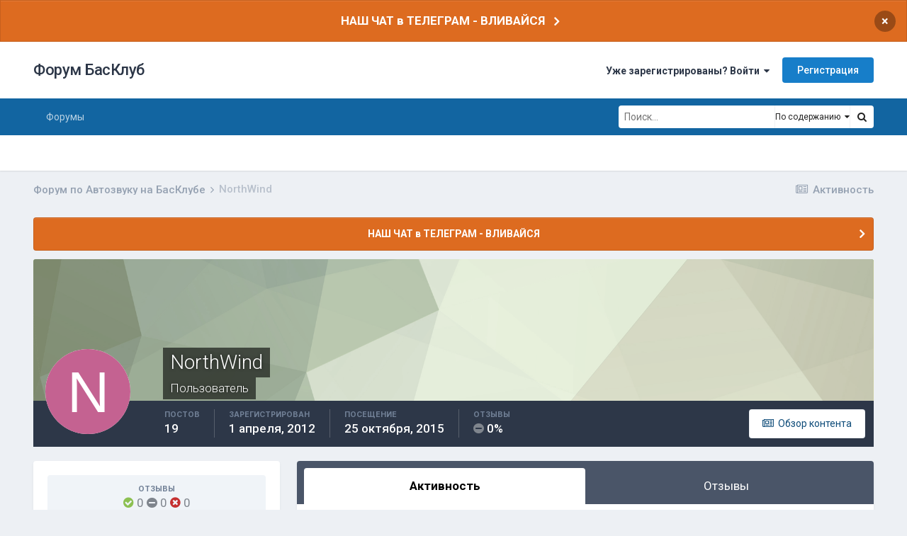

--- FILE ---
content_type: text/html;charset=UTF-8
request_url: https://bassclub.ru/forum/profile/6507-northwind/?tab=activity
body_size: 14432
content:
<!DOCTYPE html>
<html lang="ru-RU" dir="ltr">
	<head>
		<meta charset="utf-8">
		<title>NorthWind - Форум БасКлуб</title>
<!-- Yandex.Metrika counter -->
<script type="text/javascript" >
   (function(m,e,t,r,i,k,a){m[i]=m[i]||function(){(m[i].a=m[i].a||[]).push(arguments)};
   m[i].l=1*new Date();k=e.createElement(t),a=e.getElementsByTagName(t)[0],k.async=1,k.src=r,a.parentNode.insertBefore(k,a)})
   (window, document, "script", "https://mc.yandex.ru/metrika/tag.js", "ym");

   ym(83273404, "init", {
        clickmap:true,
        trackLinks:true,
        accurateTrackBounce:true
   });
</script>
<noscript><div><img src="https://mc.yandex.ru/watch/83273404" style="position:absolute; left:-9999px;" alt="" /></div></noscript>
<!-- /Yandex.Metrika counter -->
		
			<script async src="https://www.googletagmanager.com/gtag/js?id=UA-135468793-1"></script>
<script>
  window.dataLayer = window.dataLayer || [];
  function gtag(){dataLayer.push(arguments);}
  gtag('js', new Date());
  gtag('config', 'UA-135468793-1');
</script>
		
		
		
		

	<meta name="viewport" content="width=device-width, initial-scale=1">


	
	


	<meta name="twitter:card" content="summary" />



	
		
			
				<meta property="og:site_name" content="Форум БасКлуб">
			
		
	

	
		
			
				<meta property="og:locale" content="ru_RU">
			
		
	

	
		
			
				<meta name="description" content="БасКлуб - сообщество профессионалов и энтузиастов автозвука. Профиль пользователя - отзывы, репутация, торговый рейтиг. Форум по Автозвуку.">
			
		
	

	
		
			
				<meta name="keywords" content="автозвук, форум по автозвуку, автозвук форум, автозвук своими руками,  автосабвуферы, сабвуферы, усилители, соревнования по автозвуку, инсталляции, отзывы">
			
		
	


	
		<link rel="canonical" href="https://bassclub.ru/forum/profile/6507-northwind/" />
	




<link rel="manifest" href="https://bassclub.ru/forum/manifest.webmanifest/">
<meta name="msapplication-config" content="https://bassclub.ru/forum/browserconfig.xml/">
<meta name="msapplication-starturl" content="/">
<meta name="application-name" content="Форум БасКлуб">

<meta name="apple-mobile-web-app-title" content="Форум БасКлуб">

	<meta name="theme-color" content="#ffffff">










<link rel="preload" href="//bassclub.ru/forum/applications/core/interface/font/fontawesome-webfont.woff2?v=4.7.0" as="font" crossorigin="anonymous">
		


	
		
			<link href="https://fonts.googleapis.com/css?family=Inter:300,300i,400,500,400i,700,700i" rel="stylesheet" referrerpolicy="origin">
		
		
			<link href="https://fonts.googleapis.com/css?family=Roboto:300,300i,400,400i,500,700,700i" rel="stylesheet" referrerpolicy="origin">
		
	



	<link rel='stylesheet' href='https://bassclub.ru/forum/uploads/css_built_16/341e4a57816af3ba440d891ca87450ff_framework.css?v=4e52a1ea3c1737186560' media='all'>

	<link rel='stylesheet' href='https://bassclub.ru/forum/uploads/css_built_16/05e81b71abe4f22d6eb8d1a929494829_responsive.css?v=4e52a1ea3c1737186560' media='all'>

	<link rel='stylesheet' href='https://bassclub.ru/forum/uploads/css_built_16/20446cf2d164adcc029377cb04d43d17_flags.css?v=4e52a1ea3c1737186560' media='all'>

	<link rel='stylesheet' href='https://bassclub.ru/forum/uploads/css_built_16/90eb5adf50a8c640f633d47fd7eb1778_core.css?v=4e52a1ea3c1737186560' media='all'>

	<link rel='stylesheet' href='https://bassclub.ru/forum/uploads/css_built_16/5a0da001ccc2200dc5625c3f3934497d_core_responsive.css?v=4e52a1ea3c1737186560' media='all'>

	<link rel='stylesheet' href='https://bassclub.ru/forum/uploads/css_built_16/f6c2e70b9ca9bb3683a2629adf2a13b9_feedback.css?v=4e52a1ea3c1737186560' media='all'>

	<link rel='stylesheet' href='https://bassclub.ru/forum/uploads/css_built_16/ffdbd8340d5c38a97b780eeb2549bc3f_profiles.css?v=4e52a1ea3c1737186560' media='all'>

	<link rel='stylesheet' href='https://bassclub.ru/forum/uploads/css_built_16/f2ef08fd7eaff94a9763df0d2e2aaa1f_streams.css?v=4e52a1ea3c1737186560' media='all'>

	<link rel='stylesheet' href='https://bassclub.ru/forum/uploads/css_built_16/9be4fe0d9dd3ee2160f368f53374cd3f_leaderboard.css?v=4e52a1ea3c1737186560' media='all'>

	<link rel='stylesheet' href='https://bassclub.ru/forum/uploads/css_built_16/125515e1b6f230e3adf3a20c594b0cea_profiles_responsive.css?v=4e52a1ea3c1737186560' media='all'>





<link rel='stylesheet' href='https://bassclub.ru/forum/uploads/css_built_16/258adbb6e4f3e83cd3b355f84e3fa002_custom.css?v=4e52a1ea3c1737186560' media='all'>




		
		

        <link rel="icon" type="image/png" sizes="16x16" href="/favicon16.png">
        <link rel="icon" type="image/png" sizes="32x32" href="/favicon32.png">      
        <link rel="icon" type="image/png" sizes="120x120" href="/favicon120.png">
        <link rel="icon" type="image/png" sizes="192x192" href="/favicon192.png">
        <link rel="image_src" href="//bassclub.ru/bassclub-logo-22.png" />
        <script async src="https://pagead2.googlesyndication.com/pagead/js/adsbygoogle.js?client=ca-pub-2115546050444221" crossorigin="anonymous"></script>
  </head>
	<body class='ipsApp ipsApp_front ipsJS_none ipsClearfix' data-controller='core.front.core.app' data-message="" data-pageApp='core' data-pageLocation='front' data-pageModule='members' data-pageController='profile' data-pageID='6507'  >
		
		  <a href='#ipsLayout_mainArea' class='ipsHide' title='Перейти к основному содержанию на этой странице' accesskey='m'>Перейти к содержанию</a>
		
			<div id='ipsLayout_header' class='ipsClearfix'>
				



<div class='cAnnouncements' data-controller="core.front.core.announcementBanner" >
	
	<div class='cAnnouncementPageTop ipsJS_hide ipsAnnouncement ipsMessage_warning' data-announcementId="10">
        
        <a href='https://t.me/bassclub_chat' target="_blank" rel='noopener'>НАШ ЧАТ в ТЕЛЕГРАМ - ВЛИВАЙСЯ</a>
        

		<a href='#' data-role="dismissAnnouncement">×</a>
	</div>
	
</div>



				<header>
					<div class='ipsLayout_container'>
						

<a href='https://bassclub.ru/forum/' id='elSiteTitle' accesskey='1'>Форум БасКлуб</a>

						
							

	<ul id='elUserNav' class='ipsList_inline cSignedOut ipsResponsive_showDesktop'>
		
		<li id='elSignInLink'>
			<a href='https://bassclub.ru/forum/login/' data-ipsMenu-closeOnClick="false" data-ipsMenu id='elUserSignIn'>
				Уже зарегистрированы? Войти &nbsp;<i class='fa fa-caret-down'></i>
			</a>
			
<div id='elUserSignIn_menu' class='ipsMenu ipsMenu_auto ipsHide'>
	<form accept-charset='utf-8' method='post' action='https://bassclub.ru/forum/login/'>
		<input type="hidden" name="csrfKey" value="ed2c0b58e5bad2ad039bd81ff55d72e6">
		<input type="hidden" name="ref" value="aHR0cHM6Ly9iYXNzY2x1Yi5ydS9mb3J1bS9wcm9maWxlLzY1MDctbm9ydGh3aW5kLz90YWI9YWN0aXZpdHk=">
		<div data-role="loginForm">
			
			
			
				<div class='ipsColumns ipsColumns_noSpacing'>
					<div class='ipsColumn ipsColumn_wide' id='elUserSignIn_internal'>
						
<div class="ipsPad ipsForm ipsForm_vertical">
	<h4 class="ipsType_sectionHead">Войти</h4>
	<br><br>
	<ul class='ipsList_reset'>
		<li class="ipsFieldRow ipsFieldRow_noLabel ipsFieldRow_fullWidth">
			
			
				<input type="text" placeholder="Отображаемое имя" name="auth" autocomplete="username">
			
		</li>
		<li class="ipsFieldRow ipsFieldRow_noLabel ipsFieldRow_fullWidth">
			<input type="password" placeholder="Пароль" name="password" autocomplete="current-password">
		</li>
		<li class="ipsFieldRow ipsFieldRow_checkbox ipsClearfix">
			<span class="ipsCustomInput">
				<input type="checkbox" name="remember_me" id="remember_me_checkbox" value="1" checked aria-checked="true">
				<span></span>
			</span>
			<div class="ipsFieldRow_content">
				<label class="ipsFieldRow_label" for="remember_me_checkbox">Запомнить</label>
				<span class="ipsFieldRow_desc">Не рекомендуется для компьютеров с общим доступом</span>
			</div>
		</li>
		<li class="ipsFieldRow ipsFieldRow_fullWidth">
			<button type="submit" name="_processLogin" value="usernamepassword" class="ipsButton ipsButton_primary ipsButton_small" id="elSignIn_submit">Войти</button>
			
				<p class="ipsType_right ipsType_small">
					
						<a href='https://bassclub.ru/forum/lostpassword/' data-ipsDialog data-ipsDialog-title='Забыли пароль?'>
					
					Забыли пароль?</a>
				</p>
			
		</li>
	</ul>
</div>
					</div>
					<div class='ipsColumn ipsColumn_wide'>
						<div class='ipsPadding' id='elUserSignIn_external'>
							<div class='ipsAreaBackground_light ipsPadding:half'>
								
								
									<div class='ipsType_center ipsMargin_top:half'>
										

<button type="submit" name="_processLogin" value="5" class='ipsButton ipsButton_verySmall ipsButton_fullWidth ipsSocial ipsSocial_vkcom' style="background-color: #4a76a8">
	
		<span class='ipsSocial_icon'>
			
				<i class='fa fa-vk'></i>
			
		</span>
		<span class='ipsSocial_text'>Войти через ВКонтакте</span>
	
</button>
									</div>
								
							</div>
						</div>
					</div>
				</div>
			
		</div>
	</form>
</div>
		</li>
		
			<li>
				
					<a href='https://bassclub.ru/forum/register/' data-ipsDialog data-ipsDialog-size='narrow' data-ipsDialog-title='Регистрация' id='elRegisterButton' class='ipsButton ipsButton_normal ipsButton_primary'>Регистрация</a>
				
			</li>
		
	</ul>

							
<ul class='ipsMobileHamburger ipsList_reset ipsResponsive_hideDesktop'>
	<li data-ipsDrawer data-ipsDrawer-drawerElem='#elMobileDrawer'>
		<a href='#'>
			
			
				
			
			
			
			<i class='fa fa-navicon'></i>
		</a>
	</li>
</ul>
						
					</div>
				</header>
				

	<nav data-controller='core.front.core.navBar' class=' ipsResponsive_showDesktop'>
		<div class='ipsNavBar_primary ipsLayout_container '>
			<ul data-role="primaryNavBar" class='ipsClearfix'>
				


	
		
		
		<li  id='elNavSecondary_41' data-role="navBarItem" data-navApp="forums" data-navExt="Forums">
			
			
				<a href="https://bassclub.ru/forum/"  data-navItem-id="41" >
					Форумы<span class='ipsNavBar_active__identifier'></span>
				</a>
			
			
				<ul class='ipsNavBar_secondary ipsHide' data-role='secondaryNavBar'>
					


	
		
		
		<li  id='elNavSecondary_50' data-role="navBarItem" data-navApp="core" data-navExt="CustomItem">
			
			
				<a href="https://bassclub.ru/forum/topic/123473-kodeks-basskluba/"  data-navItem-id="50" >
					Кодекс БасКлуба<span class='ipsNavBar_active__identifier'></span>
				</a>
			
			
		</li>
	
	

	
		
		
		<li  id='elNavSecondary_48' data-role="navBarItem" data-navApp="feedback" data-navExt="Feedback">
			
			
				<a href="https://bassclub.ru/forum/feedback/"  data-navItem-id="48" >
					Отзывы<span class='ipsNavBar_active__identifier'></span>
				</a>
			
			
		</li>
	
	

	
		
		
		<li  id='elNavSecondary_42' data-role="navBarItem" data-navApp="calendar" data-navExt="Calendar">
			
			
				<a href="https://bassclub.ru/forum/calendar/"  data-navItem-id="42" >
					Календарь<span class='ipsNavBar_active__identifier'></span>
				</a>
			
			
		</li>
	
	

	
		
		
		<li  id='elNavSecondary_44' data-role="navBarItem" data-navApp="core" data-navExt="AllActivity">
			
			
				<a href="https://bassclub.ru/forum/discover/"  data-navItem-id="44" >
					Активность<span class='ipsNavBar_active__identifier'></span>
				</a>
			
			
		</li>
	
	

	
		
		
		<li  id='elNavSecondary_45' data-role="navBarItem" data-navApp="core" data-navExt="Search">
			
			
				<a href="https://bassclub.ru/forum/search/"  data-navItem-id="45" >
					Поиск<span class='ipsNavBar_active__identifier'></span>
				</a>
			
			
		</li>
	
	

					<li class='ipsHide' id='elNavigationMore_41' data-role='navMore'>
						<a href='#' data-ipsMenu data-ipsMenu-appendTo='#elNavigationMore_41' id='elNavigationMore_41_dropdown'>Больше <i class='fa fa-caret-down'></i></a>
						<ul class='ipsHide ipsMenu ipsMenu_auto' id='elNavigationMore_41_dropdown_menu' data-role='moreDropdown'></ul>
					</li>
				</ul>
			
		</li>
	
	

				<li class='ipsHide' id='elNavigationMore' data-role='navMore'>
					<a href='#' data-ipsMenu data-ipsMenu-appendTo='#elNavigationMore' id='elNavigationMore_dropdown'>Больше</a>
					<ul class='ipsNavBar_secondary ipsHide' data-role='secondaryNavBar'>
						<li class='ipsHide' id='elNavigationMore_more' data-role='navMore'>
							<a href='#' data-ipsMenu data-ipsMenu-appendTo='#elNavigationMore_more' id='elNavigationMore_more_dropdown'>Больше <i class='fa fa-caret-down'></i></a>
							<ul class='ipsHide ipsMenu ipsMenu_auto' id='elNavigationMore_more_dropdown_menu' data-role='moreDropdown'></ul>
						</li>
					</ul>
				</li>
			</ul>
			

	<div id="elSearchWrapper">
		<div id='elSearch'>
			<form accept-charset='utf-8' action='//bassclub.ru/forum/search/?do=quicksearch' method='post'>
				<input type='search' id='elSearchField' placeholder='Поиск...' name='q' autocomplete='off' aria-label='Поиск'>
				<a href='#' id='elSearchType'><span>По содержанию</span> &nbsp;<i class='fa fa-caret-down'></i></a>
				<button class='cSearchSubmit' type="submit" aria-label='Поиск'><i class="fa fa-search"></i></button>
				<div id="elSearchExpanded">
					<ul class="ipsSideMenu_list ipsSideMenu_withRadios ipsSideMenu_small" data-ipsSideMenu data-ipsSideMenu-type="radio" data-ipsSideMenu-responsive="false" data-role="searchTypes">
						<li>
							<span class='ipsSideMenu_item' data-ipsMenuValue='titles'>
								<input type="radio" name="search_type" value="titles" id="elSearchType_titles">
								<label for='elSearchType_titles' id='elSearchType_titles_label'>По заголовкам</label>
							</span>
						</li>
						<li>
							<span class='ipsSideMenu_item ipsSideMenu_itemActive' data-ipsMenuValue='content'>
								<input type="radio" name="search_type" value="content" checked id="elSearchType_content">
								<label for='elSearchType_content' id='elSearchType_content_label'>По содержанию</label>
							</span>
						</li>
						<li>
							<span class='ipsSideMenu_item' data-ipsMenuValue='members'>
								<input type="radio" name="search_type" value="members" id="elSearchType_members">
								<label for='elSearchType_members' id='elSearchType_members_label'>По пользователям</label>
							</span>
						</li>
						<li>
							<span class='ipsSideMenu_item' data-ipsMenuValue='tags'>
								<input type="radio" name="search_type" value="tags" id="elSearchType_tags">
								<label for='elSearchType_tags' id='elSearchType_tags_label'>По тегам</label>
							</span>
						</li>
					</ul>
				</div>
			</form>
		</div>
	</div>

		</div>
	</nav>

				
<ul id='elMobileNav' class='ipsResponsive_hideDesktop' data-controller='core.front.core.mobileNav'>
	
		
			<li id='elMobileBreadcrumb'>
				<a href='https://bassclub.ru/forum/'>
					<span>Форум по Автозвуку на БасКлубе</span>
				</a>
			</li>
		
	
	
	
	<li >
		<a data-action="defaultStream" href='https://bassclub.ru/forum/discover/'><i class="fa fa-newspaper-o" aria-hidden="true"></i></a>
	</li>

	

	
		<li class='ipsJS_show'>
			<a href='https://bassclub.ru/forum/search/'><i class='fa fa-search'></i></a>
		</li>
	
</ul>
			</div>
		
		<main id='ipsLayout_body' class='ipsLayout_container'>
			<div id='ipsLayout_contentArea'>
				<div id='ipsLayout_contentWrapper'>
					
<nav class='ipsBreadcrumb ipsBreadcrumb_top ipsFaded_withHover'>
	

	<ul class='ipsList_inline ipsPos_right'>
		
		<li >
			<a data-action="defaultStream" class='ipsType_light '  href='https://bassclub.ru/forum/discover/'><i class="fa fa-newspaper-o" aria-hidden="true"></i> <span>Активность</span></a>
		</li>
		
	</ul>

	<ul data-role="breadcrumbList">
		<li>
			<a title="Форум по Автозвуку на БасКлубе" href='https://bassclub.ru/forum/'>
				<span>Форум по Автозвуку на БасКлубе <i class='fa fa-angle-right'></i></span>
			</a>
		</li>
		
		
			<li>
				
					<a href='https://bassclub.ru/forum/profile/6507-northwind/'>
						<span>NorthWind </span>
					</a>
				
			</li>
		
	</ul>
</nav>
					
					<div id='ipsLayout_mainArea'>
						
						
						
						

	


	<div class='cAnnouncementsContent'>
		
		<div class='cAnnouncementContentTop ipsAnnouncement ipsMessage_warning ipsType_center'>
            
            <a href='https://t.me/bassclub_chat' target="_blank" rel='noopener'>НАШ ЧАТ в ТЕЛЕГРАМ - ВЛИВАЙСЯ</a>
            
		</div>
		
	</div>



						

<!-- When altering this template be sure to also check for similar in the hovercard -->
<div data-controller="core.front.profile.main">
	

<header data-role="profileHeader">
	<div class="ipsPageHead_special " id="elProfileHeader" data-controller="core.global.core.coverPhoto" data-url="https://bassclub.ru/forum/profile/6507-northwind/?csrfKey=ed2c0b58e5bad2ad039bd81ff55d72e6" data-coveroffset="0">
		
			<div class="ipsCoverPhoto_container" style="background-color: hsl(85, 100%, 80% )">
				<img src="https://bassclub.ru/forum/uploads/set_resources_16/84c1e40ea0e759e3f1505eb1788ddf3c_pattern.png" class="ipsCoverPhoto_photo" data-action="toggleCoverPhoto" alt="">
			</div>
		
		
		<div class="ipsColumns ipsColumns_collapsePhone" data-hideoncoveredit>
			<div class="ipsColumn ipsColumn_fixed ipsColumn_narrow ipsPos_center" id="elProfilePhoto">
				
					<span class="ipsUserPhoto ipsUserPhoto_xlarge">					
						<img src="data:image/svg+xml,%3Csvg%20xmlns%3D%22http%3A%2F%2Fwww.w3.org%2F2000%2Fsvg%22%20viewBox%3D%220%200%201024%201024%22%20style%3D%22background%3A%23c46291%22%3E%3Cg%3E%3Ctext%20text-anchor%3D%22middle%22%20dy%3D%22.35em%22%20x%3D%22512%22%20y%3D%22512%22%20fill%3D%22%23ffffff%22%20font-size%3D%22700%22%20font-family%3D%22-apple-system%2C%20BlinkMacSystemFont%2C%20Roboto%2C%20Helvetica%2C%20Arial%2C%20sans-serif%22%3EN%3C%2Ftext%3E%3C%2Fg%3E%3C%2Fsvg%3E" alt="">
					</span>
				
				
			</div>
			<div class="ipsColumn ipsColumn_fluid">
				<div class="ipsPos_left ipsPad cProfileHeader_name ipsType_normal">
					<h1 class="ipsType_reset ipsPageHead_barText">
						NorthWind

						
                        
					</h1>
					<span>
						<span class="ipsPageHead_barText">Пользователь</span>
					</span>
				</div>
				
					<ul class="ipsList_inline ipsPad ipsResponsive_hidePhone ipsResponsive_block ipsPos_left">
						
							<li>

<div data-followApp='core' data-followArea='member' data-followID='6507'  data-controller='core.front.core.followButton'>
	
		

	
</div></li>
						
						
					</ul>
				
			</div>
		</div>
	</div>

	<div class="ipsGrid ipsAreaBackground ipsPad ipsResponsive_showPhone ipsResponsive_block">
		
		
		

		
		
		<div data-role="switchView" class="ipsGrid_span12">
			<div data-action="goToProfile" data-type="phone" class="ipsHide">
				<a href="https://bassclub.ru/forum/profile/6507-northwind/" class="ipsButton ipsButton_veryLight ipsButton_small ipsButton_fullWidth" title="Профиль NorthWind"><i class="fa fa-user"></i></a>
			</div>
			<div data-action="browseContent" data-type="phone" class="">
				<a href="https://bassclub.ru/forum/profile/6507-northwind/content/" rel="nofollow" class="ipsButton ipsButton_veryLight ipsButton_small ipsButton_fullWidth" title="Контент NorthWind"><i class="fa fa-newspaper-o"></i></a>
			</div>
		</div>
	</div>

	<div id="elProfileStats" class="ipsClearfix sm:ipsPadding ipsResponsive_pull">
		<div data-role="switchView" class="ipsResponsive_hidePhone ipsPos_right">
			<a href="https://bassclub.ru/forum/profile/6507-northwind/" class="ipsButton ipsButton_veryLight ipsButton_small ipsPos_right ipsHide" data-action="goToProfile" data-type="full" title="Профиль NorthWind"><i class="fa fa-user"></i> <span class="ipsResponsive_showDesktop ipsResponsive_inline"> Профиль</span></a>
			<a href="https://bassclub.ru/forum/profile/6507-northwind/content/" rel="nofollow" class="ipsButton ipsButton_veryLight ipsButton_small ipsPos_right " data-action="browseContent" data-type="full" title="Контент NorthWind"><i class="fa fa-newspaper-o"></i> <span class="ipsResponsive_showDesktop ipsResponsive_inline"> Обзор контента</span></a>
		</div>
		<ul class="ipsList_reset ipsFlex ipsFlex-ai:center ipsFlex-fw:wrap ipsPos_left ipsResponsive_noFloat">
			<li>
				<h4 class="ipsType_minorHeading">Постов</h4>
				19
			</li>
			<li>
				<h4 class="ipsType_minorHeading">Зарегистрирован</h4>
				<time datetime='2012-04-01T06:07:19Z' title='04/01/12 06:07 ' data-short='13 г'>1 апреля, 2012</time>
			</li>
            
			<li>
				<h4 class="ipsType_minorHeading">Посещение</h4>
				<span>
					
                    <time datetime='2015-10-25T15:18:43Z' title='10/25/15 15:18 ' data-short='10 г'>25 октября, 2015</time>
				</span>
			</li>
            
			
		



<li data-ipsTooltip title="Общий рейтинг">
	<h4 class="ipsType_minorHeading">Отзывы</h4>
	<span><i class="fa cFeedbackIcon_neutral"></i> 0%</span>
</li>
</ul>
	</div>
</header>

	<div data-role="profileContent" class="ipsSpacer_top">

		<div class="ipsColumns ipsColumns_collapseTablet" data-controller="core.front.profile.body">
			<div class="ipsColumn ipsColumn_fixed ipsColumn_veryWide" id="elProfileInfoColumn">
				<div class="ipsPadding ipsBox ipsResponsive_pull">



<div class='cProfileFeedbackBlock ipsMargin_bottom'>
	<a href="https://bassclub.ru/forum/profile/6507-northwind/?tab=node_feedback_Feedback">
		<div class='cProfileFeedback ipsPad_half cProfileFeedback_neutral'>
			<h2 class='ipsType_minorHeading'>Отзывы</h2>
			<div class='cProfileFeedbackScore'>
				<span data-ipsTooltip title="Положительные"><i class="fa cFeedbackIcon_positive"></i> 0</span>
				<span data-ipsTooltip title="Нейтральные"><i class="fa cFeedbackIcon_neutral"></i> 0</span>
				<span data-ipsTooltip title="Отрицательные"><i class="fa cFeedbackIcon_negative"></i> 0</span>
			</div>
		</div>
		<p class='ipsType_reset ipsPad_half ipsType_right ipsType_light ipsType_small'>
			Просмотреть отзывы <i class='fa fa-caret-right'></i>
		</p>
	</a>
</div>

					
					
						

						
							<div class="cProfileSidebarBlock ipsMargin_bottom">
								
									<div class="cProfileRepScore ipsPad_half cProfileRepScore_positive">
										<h2 class="ipsType_minorHeading">Репутация</h2>
										<span class="cProfileRepScore_points">40</span>
										
										
									</div>
								
							</div>
						
					

					
					
					
                        
                    
					
	 				
						<div class="ipsWidget ipsWidget_vertical cProfileSidebarBlock ipsBox ipsBox--child ipsSpacer_bottom" data-location="defaultFields">
							<h2 class="ipsWidget_title ipsType_reset">Информация о NorthWind</h2>
							<div class="ipsWidget_inner ipsPad">
								
								<ul class="ipsDataList ipsDataList_reducedSpacing cProfileFields">
									
									
										<li class="ipsDataItem">
											<span class="ipsDataItem_generic ipsDataItem_size3 ipsType_break"><strong>День рождения</strong></span>
											<span class="ipsDataItem_generic">04/04/1987</span>
										</li>
									
								</ul>
							</div>
						</div>
					
					
						
						<div class="ipsWidget ipsWidget_vertical cProfileSidebarBlock ipsBox ipsBox--child ipsSpacer_bottom" data-location="customFields">
							
                                <h2 class="ipsWidget_title ipsType_reset">Персональная информация</h2>
                            
                            <div class="ipsWidget_inner ipsPad">
								<ul class="ipsDataList ipsDataList_reducedSpacing cProfileFields">
									
									
										<li class="ipsDataItem ipsType_break">
											
												<span class="ipsDataItem_generic ipsDataItem_size3 ipsType_break"><strong>Город</strong></span>
												<div class="ipsDataItem_generic"><div class="ipsType_break ipsContained">Пермь</div></div>
											
										</li>
									
									
								</ul>
							</div>
						</div>
						
					
					
					
						<div class="ipsWidget ipsWidget_vertical cProfileSidebarBlock ipsBox ipsBox--child ipsSpacer_bottom" data-controller="core.front.profile.toggleBlock">
							


	<h2 class='ipsWidget_title ipsType_reset'>
		Посетители профиля
	</h2>
	<div class='ipsWidget_inner ipsPad'>
		<div class='ipsType_center ipsType_medium'>
			<p class='ipsType_light'>
				Блок последних пользователей отключён и не показывается другим пользователям.
			</p>
            
		</div>
	</div>

		
						</div>
					
				</div>

			</div>
			<section class="ipsColumn ipsColumn_fluid">
				

				<div class="ipsBox ipsResponsive_pull">
					

	<div class='ipsTabs ipsTabs_stretch ipsClearfix' id='elProfileTabs' data-ipsTabBar data-ipsTabBar-contentArea='#elProfileTabs_content'>
		<a href='#elProfileTabs' data-action='expandTabs'><i class='fa fa-caret-down'></i></a>
		<ul role="tablist">
			
				<li>
					<a href='https://bassclub.ru/forum/profile/6507-northwind/?tab=activity' id='elProfileTab_activity' class='ipsTabs_item ipsType_center ipsTabs_activeItem' role="tab" aria-selected="true">Активность</a>
				</li>
			
				<li>
					<a href='https://bassclub.ru/forum/profile/6507-northwind/?tab=node_feedback_Feedback' id='elProfileTab_node_feedback_Feedback' class='ipsTabs_item ipsType_center ' role="tab" aria-selected="false">Отзывы</a>
				</li>
			
		</ul>
	</div>

<div id='elProfileTabs_content' class='ipsTabs_panels ipsPadding ipsAreaBackground_reset'>
	
		
			<div id="ipsTabs_elProfileTabs_elProfileTab_activity_panel" class='ipsTabs_panel ipsAreaBackground_reset'>
				
<div data-controller="core.front.statuses.statusFeed">
	
	
		<ol class='ipsStream ipsList_reset' data-role='activityStream' id='elProfileActivityOverview'>
			
				

<li class='ipsStreamItem ipsStreamItem_contentBlock ipsStreamItem_expanded ipsAreaBackground_reset ipsPad  ' data-role='activityItem' data-timestamp='1438508119'>
	<div class='ipsStreamItem_container ipsClearfix'>
		
			
			<div class='ipsStreamItem_header ipsPhotoPanel ipsPhotoPanel_mini'>
								
					<span class='ipsStreamItem_contentType' data-ipsTooltip title='Сообщение'><i class='fa fa-comment'></i></span>
				
				

	<a href="https://bassclub.ru/forum/profile/6507-northwind/" rel="nofollow" data-ipsHover data-ipsHover-target="https://bassclub.ru/forum/profile/6507-northwind/?do=hovercard" class="ipsUserPhoto ipsUserPhoto_mini" title="Перейти в профиль NorthWind">
		<img src='data:image/svg+xml,%3Csvg%20xmlns%3D%22http%3A%2F%2Fwww.w3.org%2F2000%2Fsvg%22%20viewBox%3D%220%200%201024%201024%22%20style%3D%22background%3A%23c46291%22%3E%3Cg%3E%3Ctext%20text-anchor%3D%22middle%22%20dy%3D%22.35em%22%20x%3D%22512%22%20y%3D%22512%22%20fill%3D%22%23ffffff%22%20font-size%3D%22700%22%20font-family%3D%22-apple-system%2C%20BlinkMacSystemFont%2C%20Roboto%2C%20Helvetica%2C%20Arial%2C%20sans-serif%22%3EN%3C%2Ftext%3E%3C%2Fg%3E%3C%2Fsvg%3E' alt='NorthWind' loading="lazy">
	</a>

				<div class=''>
					
					<h2 class='ipsType_reset ipsStreamItem_title ipsContained_container ipsStreamItem_titleSmall'>
						
						
						<span class='ipsType_break ipsContained'>
							<a href='https://bassclub.ru/forum/topic/84894-vyzov-ot-loudsound/?do=findComment&amp;comment=1419170' data-linkType="link" data-searchable> Вызов от LoudSound</a>
						</span>
						
					</h2>
					
						<p class='ipsType_reset ipsStreamItem_status ipsType_blendLinks'>
							
<a href='https://bassclub.ru/forum/profile/6507-northwind/' rel="nofollow" data-ipsHover data-ipsHover-width="370" data-ipsHover-target='https://bassclub.ru/forum/profile/6507-northwind/?do=hovercard' title="Перейти в профиль NorthWind" class="ipsType_break">NorthWind</a> ответил 
<a href='https://bassclub.ru/forum/profile/3480-infinium/' rel="nofollow" data-ipsHover data-ipsHover-width="370" data-ipsHover-target='https://bassclub.ru/forum/profile/3480-infinium/?do=hovercard' title="Перейти в профиль InfiniuM" class="ipsType_break">InfiniuM</a> тема в <a href='https://bassclub.ru/forum/8-trep/'>Треп</a>
						</p>
					
					
						
					
				</div>
			</div>
			
				<div class='ipsStreamItem_snippet ipsType_break'>
					
					 	

	<div class='ipsType_richText ipsContained ipsType_medium'>
		<div data-ipsTruncate data-ipsTruncate-type='remove' data-ipsTruncate-size='3 lines' data-ipsTruncate-watch='false'>
			ответ из Перми. с 2х акб, можно сказать без питания
		</div>
	</div>

					
				</div>
				<ul class='ipsList_inline ipsStreamItem_meta ipsGap:1'>
					<li class='ipsType_light ipsType_medium'>
						<a rel="nofollow" href='https://bassclub.ru/forum/topic/84894-vyzov-ot-loudsound/?do=findComment&amp;comment=1419170' class='ipsType_blendLinks'><i class='fa fa-clock-o'></i> <time datetime='2015-08-02T09:35:19Z' title='08/02/15 09:35 ' data-short='10 г'>2 августа, 2015</time></a>
					</li>
					
						<li class='ipsType_light ipsType_medium'>
							<a href='https://bassclub.ru/forum/topic/84894-vyzov-ot-loudsound/?do=findComment&amp;comment=1419170' class='ipsType_blendLinks'>
								
									<i class='fa fa-comment'></i> 153 ответа
								
							</a>
						</li>
					
					
						
							<li>


	<div class='ipsReactOverview ipsReactOverview_small ipsType_light'>
		<ul>
			<li class='ipsReactOverview_repCount'>
				1
			</li>
			
				
				<li>
					
						<span data-ipsTooltip title="Лайк">
					
							<img src='https://bassclub.ru/forum/uploads/reactions/like.png' alt="Лайк">
					
						</span>
					
				</li>
			
		</ul>
	</div>
</li>
						
					
					
				</ul>
			
		
	</div>
</li>
			
				

<li class='ipsStreamItem ipsStreamItem_contentBlock ipsStreamItem_expanded ipsAreaBackground_reset ipsPad  ' data-role='activityItem' data-timestamp='1437427116'>
	<div class='ipsStreamItem_container ipsClearfix'>
		
			
			<div class='ipsStreamItem_header ipsPhotoPanel ipsPhotoPanel_mini'>
								
					<span class='ipsStreamItem_contentType' data-ipsTooltip title='Сообщение'><i class='fa fa-comment'></i></span>
				
				

	<a href="https://bassclub.ru/forum/profile/6507-northwind/" rel="nofollow" data-ipsHover data-ipsHover-target="https://bassclub.ru/forum/profile/6507-northwind/?do=hovercard" class="ipsUserPhoto ipsUserPhoto_mini" title="Перейти в профиль NorthWind">
		<img src='data:image/svg+xml,%3Csvg%20xmlns%3D%22http%3A%2F%2Fwww.w3.org%2F2000%2Fsvg%22%20viewBox%3D%220%200%201024%201024%22%20style%3D%22background%3A%23c46291%22%3E%3Cg%3E%3Ctext%20text-anchor%3D%22middle%22%20dy%3D%22.35em%22%20x%3D%22512%22%20y%3D%22512%22%20fill%3D%22%23ffffff%22%20font-size%3D%22700%22%20font-family%3D%22-apple-system%2C%20BlinkMacSystemFont%2C%20Roboto%2C%20Helvetica%2C%20Arial%2C%20sans-serif%22%3EN%3C%2Ftext%3E%3C%2Fg%3E%3C%2Fsvg%3E' alt='NorthWind' loading="lazy">
	</a>

				<div class=''>
					
					<h2 class='ipsType_reset ipsStreamItem_title ipsContained_container ipsStreamItem_titleSmall'>
						
						
						<span class='ipsType_break ipsContained'>
							<a href='https://bassclub.ru/forum/topic/79407-opel-omega-quotenvy-car-bombsquot-gperm/?do=findComment&amp;comment=1413701' data-linkType="link" data-searchable> Opel Omega &quot;Envy Car Bombs&quot; г.Пермь</a>
						</span>
						
					</h2>
					
						<p class='ipsType_reset ipsStreamItem_status ipsType_blendLinks'>
							
<a href='https://bassclub.ru/forum/profile/6507-northwind/' rel="nofollow" data-ipsHover data-ipsHover-width="370" data-ipsHover-target='https://bassclub.ru/forum/profile/6507-northwind/?do=hovercard' title="Перейти в профиль NorthWind" class="ipsType_break">NorthWind</a> ответил 
<a href='https://bassclub.ru/forum/profile/5426-%D1%81%D0%B2%D0%B0%D1%80%D1%89%D0%B8%D0%BA64/' rel="nofollow" data-ipsHover data-ipsHover-width="370" data-ipsHover-target='https://bassclub.ru/forum/profile/5426-%D1%81%D0%B2%D0%B0%D1%80%D1%89%D0%B8%D0%BA64/?do=hovercard' title="Перейти в профиль сварщик64" class="ipsType_break">сварщик64</a> тема в <a href='https://bassclub.ru/forum/91-taramps/'>Taramps</a>
						</p>
					
					
						
					
				</div>
			</div>
			
				<div class='ipsStreamItem_snippet ipsType_break'>
					
					 	

					
				</div>
				<ul class='ipsList_inline ipsStreamItem_meta ipsGap:1'>
					<li class='ipsType_light ipsType_medium'>
						<a rel="nofollow" href='https://bassclub.ru/forum/topic/79407-opel-omega-quotenvy-car-bombsquot-gperm/?do=findComment&amp;comment=1413701' class='ipsType_blendLinks'><i class='fa fa-clock-o'></i> <time datetime='2015-07-20T21:18:36Z' title='07/20/15 21:18 ' data-short='10 г'>20 июля, 2015</time></a>
					</li>
					
						<li class='ipsType_light ipsType_medium'>
							<a href='https://bassclub.ru/forum/topic/79407-opel-omega-quotenvy-car-bombsquot-gperm/?do=findComment&amp;comment=1413701' class='ipsType_blendLinks'>
								
									<i class='fa fa-comment'></i> 50 ответов
								
							</a>
						</li>
					
					
					
				</ul>
			
		
	</div>
</li>
			
				

<li class='ipsStreamItem ipsStreamItem_contentBlock ipsStreamItem_expanded ipsAreaBackground_reset ipsPad  ' data-role='activityItem' data-timestamp='1437424932'>
	<div class='ipsStreamItem_container ipsClearfix'>
		
			
			<div class='ipsStreamItem_header ipsPhotoPanel ipsPhotoPanel_mini'>
								
					<span class='ipsStreamItem_contentType' data-ipsTooltip title='Сообщение'><i class='fa fa-comment'></i></span>
				
				

	<a href="https://bassclub.ru/forum/profile/6507-northwind/" rel="nofollow" data-ipsHover data-ipsHover-target="https://bassclub.ru/forum/profile/6507-northwind/?do=hovercard" class="ipsUserPhoto ipsUserPhoto_mini" title="Перейти в профиль NorthWind">
		<img src='data:image/svg+xml,%3Csvg%20xmlns%3D%22http%3A%2F%2Fwww.w3.org%2F2000%2Fsvg%22%20viewBox%3D%220%200%201024%201024%22%20style%3D%22background%3A%23c46291%22%3E%3Cg%3E%3Ctext%20text-anchor%3D%22middle%22%20dy%3D%22.35em%22%20x%3D%22512%22%20y%3D%22512%22%20fill%3D%22%23ffffff%22%20font-size%3D%22700%22%20font-family%3D%22-apple-system%2C%20BlinkMacSystemFont%2C%20Roboto%2C%20Helvetica%2C%20Arial%2C%20sans-serif%22%3EN%3C%2Ftext%3E%3C%2Fg%3E%3C%2Fsvg%3E' alt='NorthWind' loading="lazy">
	</a>

				<div class=''>
					
					<h2 class='ipsType_reset ipsStreamItem_title ipsContained_container ipsStreamItem_titleSmall'>
						
						
						<span class='ipsType_break ipsContained'>
							<a href='https://bassclub.ru/forum/topic/79407-opel-omega-quotenvy-car-bombsquot-gperm/?do=findComment&amp;comment=1413690' data-linkType="link" data-searchable> Opel Omega &quot;Envy Car Bombs&quot; г.Пермь</a>
						</span>
						
					</h2>
					
						<p class='ipsType_reset ipsStreamItem_status ipsType_blendLinks'>
							
<a href='https://bassclub.ru/forum/profile/6507-northwind/' rel="nofollow" data-ipsHover data-ipsHover-width="370" data-ipsHover-target='https://bassclub.ru/forum/profile/6507-northwind/?do=hovercard' title="Перейти в профиль NorthWind" class="ipsType_break">NorthWind</a> ответил 
<a href='https://bassclub.ru/forum/profile/5426-%D1%81%D0%B2%D0%B0%D1%80%D1%89%D0%B8%D0%BA64/' rel="nofollow" data-ipsHover data-ipsHover-width="370" data-ipsHover-target='https://bassclub.ru/forum/profile/5426-%D1%81%D0%B2%D0%B0%D1%80%D1%89%D0%B8%D0%BA64/?do=hovercard' title="Перейти в профиль сварщик64" class="ipsType_break">сварщик64</a> тема в <a href='https://bassclub.ru/forum/91-taramps/'>Taramps</a>
						</p>
					
					
						
					
				</div>
			</div>
			
				<div class='ipsStreamItem_snippet ipsType_break'>
					
					 	

	<div class='ipsType_richText ipsContained ipsType_medium'>
		<div data-ipsTruncate data-ipsTruncate-type='remove' data-ipsTruncate-size='3 lines' data-ipsTruncate-watch='false'>
			3й лоб за месяц, ни померяться ни поснимать ничего, лоб на первом замере выходит, делаем броню...
		</div>
	</div>

					
				</div>
				<ul class='ipsList_inline ipsStreamItem_meta ipsGap:1'>
					<li class='ipsType_light ipsType_medium'>
						<a rel="nofollow" href='https://bassclub.ru/forum/topic/79407-opel-omega-quotenvy-car-bombsquot-gperm/?do=findComment&amp;comment=1413690' class='ipsType_blendLinks'><i class='fa fa-clock-o'></i> <time datetime='2015-07-20T20:42:12Z' title='07/20/15 20:42 ' data-short='10 г'>20 июля, 2015</time></a>
					</li>
					
						<li class='ipsType_light ipsType_medium'>
							<a href='https://bassclub.ru/forum/topic/79407-opel-omega-quotenvy-car-bombsquot-gperm/?do=findComment&amp;comment=1413690' class='ipsType_blendLinks'>
								
									<i class='fa fa-comment'></i> 50 ответов
								
							</a>
						</li>
					
					
					
				</ul>
			
		
	</div>
</li>
			
				

<li class='ipsStreamItem ipsStreamItem_contentBlock ipsStreamItem_expanded ipsAreaBackground_reset ipsPad  ' data-role='activityItem' data-timestamp='1436647108'>
	<div class='ipsStreamItem_container ipsClearfix'>
		
			
			<div class='ipsStreamItem_header ipsPhotoPanel ipsPhotoPanel_mini'>
								
					<span class='ipsStreamItem_contentType' data-ipsTooltip title='Сообщение'><i class='fa fa-comment'></i></span>
				
				

	<a href="https://bassclub.ru/forum/profile/6507-northwind/" rel="nofollow" data-ipsHover data-ipsHover-target="https://bassclub.ru/forum/profile/6507-northwind/?do=hovercard" class="ipsUserPhoto ipsUserPhoto_mini" title="Перейти в профиль NorthWind">
		<img src='data:image/svg+xml,%3Csvg%20xmlns%3D%22http%3A%2F%2Fwww.w3.org%2F2000%2Fsvg%22%20viewBox%3D%220%200%201024%201024%22%20style%3D%22background%3A%23c46291%22%3E%3Cg%3E%3Ctext%20text-anchor%3D%22middle%22%20dy%3D%22.35em%22%20x%3D%22512%22%20y%3D%22512%22%20fill%3D%22%23ffffff%22%20font-size%3D%22700%22%20font-family%3D%22-apple-system%2C%20BlinkMacSystemFont%2C%20Roboto%2C%20Helvetica%2C%20Arial%2C%20sans-serif%22%3EN%3C%2Ftext%3E%3C%2Fg%3E%3C%2Fsvg%3E' alt='NorthWind' loading="lazy">
	</a>

				<div class=''>
					
					<h2 class='ipsType_reset ipsStreamItem_title ipsContained_container ipsStreamItem_titleSmall'>
						
						
						<span class='ipsType_break ipsContained'>
							<a href='https://bassclub.ru/forum/topic/79407-opel-omega-quotenvy-car-bombsquot-gperm/?do=findComment&amp;comment=1409220' data-linkType="link" data-searchable> Opel Omega &quot;Envy Car Bombs&quot; г.Пермь</a>
						</span>
						
					</h2>
					
						<p class='ipsType_reset ipsStreamItem_status ipsType_blendLinks'>
							
<a href='https://bassclub.ru/forum/profile/6507-northwind/' rel="nofollow" data-ipsHover data-ipsHover-width="370" data-ipsHover-target='https://bassclub.ru/forum/profile/6507-northwind/?do=hovercard' title="Перейти в профиль NorthWind" class="ipsType_break">NorthWind</a> ответил 
<a href='https://bassclub.ru/forum/profile/5426-%D1%81%D0%B2%D0%B0%D1%80%D1%89%D0%B8%D0%BA64/' rel="nofollow" data-ipsHover data-ipsHover-width="370" data-ipsHover-target='https://bassclub.ru/forum/profile/5426-%D1%81%D0%B2%D0%B0%D1%80%D1%89%D0%B8%D0%BA64/?do=hovercard' title="Перейти в профиль сварщик64" class="ipsType_break">сварщик64</a> тема в <a href='https://bassclub.ru/forum/91-taramps/'>Taramps</a>
						</p>
					
					
						
					
				</div>
			</div>
			
				<div class='ipsStreamItem_snippet ipsType_break'>
					
					 	

	<div class='ipsType_richText ipsContained ipsType_medium'>
		<div data-ipsTruncate data-ipsTruncate-type='remove' data-ipsTruncate-size='3 lines' data-ipsTruncate-watch='false'>
			На пристрелке лоб вышел, но приход после 1 т14 ощутимый, до 3х конечно ее дотянет, но думаю примерно как с двумя т14...  машине уже плохо, трещины по рамке лобового в нескольких местах, фото позже скину
		</div>
	</div>

					
				</div>
				<ul class='ipsList_inline ipsStreamItem_meta ipsGap:1'>
					<li class='ipsType_light ipsType_medium'>
						<a rel="nofollow" href='https://bassclub.ru/forum/topic/79407-opel-omega-quotenvy-car-bombsquot-gperm/?do=findComment&amp;comment=1409220' class='ipsType_blendLinks'><i class='fa fa-clock-o'></i> <time datetime='2015-07-11T20:38:28Z' title='07/11/15 20:38 ' data-short='10 г'>11 июля, 2015</time></a>
					</li>
					
						<li class='ipsType_light ipsType_medium'>
							<a href='https://bassclub.ru/forum/topic/79407-opel-omega-quotenvy-car-bombsquot-gperm/?do=findComment&amp;comment=1409220' class='ipsType_blendLinks'>
								
									<i class='fa fa-comment'></i> 50 ответов
								
							</a>
						</li>
					
					
						
							<li>


	<div class='ipsReactOverview ipsReactOverview_small ipsType_light'>
		<ul>
			<li class='ipsReactOverview_repCount'>
				1
			</li>
			
				
				<li>
					
						<span data-ipsTooltip title="Лайк">
					
							<img src='https://bassclub.ru/forum/uploads/reactions/like.png' alt="Лайк">
					
						</span>
					
				</li>
			
		</ul>
	</div>
</li>
						
					
					
				</ul>
			
		
	</div>
</li>
			
				

<li class='ipsStreamItem ipsStreamItem_contentBlock ipsStreamItem_expanded ipsAreaBackground_reset ipsPad  ' data-role='activityItem' data-timestamp='1436634867'>
	<div class='ipsStreamItem_container ipsClearfix'>
		
			
			<div class='ipsStreamItem_header ipsPhotoPanel ipsPhotoPanel_mini'>
								
					<span class='ipsStreamItem_contentType' data-ipsTooltip title='Сообщение'><i class='fa fa-comment'></i></span>
				
				

	<a href="https://bassclub.ru/forum/profile/6507-northwind/" rel="nofollow" data-ipsHover data-ipsHover-target="https://bassclub.ru/forum/profile/6507-northwind/?do=hovercard" class="ipsUserPhoto ipsUserPhoto_mini" title="Перейти в профиль NorthWind">
		<img src='data:image/svg+xml,%3Csvg%20xmlns%3D%22http%3A%2F%2Fwww.w3.org%2F2000%2Fsvg%22%20viewBox%3D%220%200%201024%201024%22%20style%3D%22background%3A%23c46291%22%3E%3Cg%3E%3Ctext%20text-anchor%3D%22middle%22%20dy%3D%22.35em%22%20x%3D%22512%22%20y%3D%22512%22%20fill%3D%22%23ffffff%22%20font-size%3D%22700%22%20font-family%3D%22-apple-system%2C%20BlinkMacSystemFont%2C%20Roboto%2C%20Helvetica%2C%20Arial%2C%20sans-serif%22%3EN%3C%2Ftext%3E%3C%2Fg%3E%3C%2Fsvg%3E' alt='NorthWind' loading="lazy">
	</a>

				<div class=''>
					
					<h2 class='ipsType_reset ipsStreamItem_title ipsContained_container ipsStreamItem_titleSmall'>
						
						
						<span class='ipsType_break ipsContained'>
							<a href='https://bassclub.ru/forum/topic/62528-sdelano-v-rossii-kak-sozdavalsya-usilitel-quasar-ot-bass-warrior/?do=findComment&amp;comment=1409118' data-linkType="link" data-searchable> Сделано в России (как создавался усилитель Quasar от Bass Warrior)</a>
						</span>
						
					</h2>
					
						<p class='ipsType_reset ipsStreamItem_status ipsType_blendLinks'>
							
<a href='https://bassclub.ru/forum/profile/6507-northwind/' rel="nofollow" data-ipsHover data-ipsHover-width="370" data-ipsHover-target='https://bassclub.ru/forum/profile/6507-northwind/?do=hovercard' title="Перейти в профиль NorthWind" class="ipsType_break">NorthWind</a> ответил 
<a href='https://bassclub.ru/forum/profile/32-bass-warrior/' rel="nofollow" data-ipsHover data-ipsHover-width="370" data-ipsHover-target='https://bassclub.ru/forum/profile/32-bass-warrior/?do=hovercard' title="Перейти в профиль Bass Warrior" class="ipsType_break">Bass Warrior</a> тема в <a href='https://bassclub.ru/forum/16-usiliteli/'>Усилители</a>
						</p>
					
					
						
					
				</div>
			</div>
			
				<div class='ipsStreamItem_snippet ipsType_break'>
					
					 	

	<div class='ipsType_richText ipsContained ipsType_medium'>
		<div data-ipsTruncate data-ipsTruncate-type='remove' data-ipsTruncate-size='3 lines' data-ipsTruncate-watch='false'>
			коммутация в 0.22
		</div>
	</div>

					
				</div>
				<ul class='ipsList_inline ipsStreamItem_meta ipsGap:1'>
					<li class='ipsType_light ipsType_medium'>
						<a rel="nofollow" href='https://bassclub.ru/forum/topic/62528-sdelano-v-rossii-kak-sozdavalsya-usilitel-quasar-ot-bass-warrior/?do=findComment&amp;comment=1409118' class='ipsType_blendLinks'><i class='fa fa-clock-o'></i> <time datetime='2015-07-11T17:14:27Z' title='07/11/15 17:14 ' data-short='10 г'>11 июля, 2015</time></a>
					</li>
					
						<li class='ipsType_light ipsType_medium'>
							<a href='https://bassclub.ru/forum/topic/62528-sdelano-v-rossii-kak-sozdavalsya-usilitel-quasar-ot-bass-warrior/?do=findComment&amp;comment=1409118' class='ipsType_blendLinks'>
								
									<i class='fa fa-comment'></i> 1295 ответов
								
							</a>
						</li>
					
					
					
				</ul>
			
		
	</div>
</li>
			
				

<li class='ipsStreamItem ipsStreamItem_contentBlock ipsStreamItem_expanded ipsAreaBackground_reset ipsPad  ' data-role='activityItem' data-timestamp='1436620930'>
	<div class='ipsStreamItem_container ipsClearfix'>
		
			
			<div class='ipsStreamItem_header ipsPhotoPanel ipsPhotoPanel_mini'>
								
					<span class='ipsStreamItem_contentType' data-ipsTooltip title='Сообщение'><i class='fa fa-comment'></i></span>
				
				

	<a href="https://bassclub.ru/forum/profile/6507-northwind/" rel="nofollow" data-ipsHover data-ipsHover-target="https://bassclub.ru/forum/profile/6507-northwind/?do=hovercard" class="ipsUserPhoto ipsUserPhoto_mini" title="Перейти в профиль NorthWind">
		<img src='data:image/svg+xml,%3Csvg%20xmlns%3D%22http%3A%2F%2Fwww.w3.org%2F2000%2Fsvg%22%20viewBox%3D%220%200%201024%201024%22%20style%3D%22background%3A%23c46291%22%3E%3Cg%3E%3Ctext%20text-anchor%3D%22middle%22%20dy%3D%22.35em%22%20x%3D%22512%22%20y%3D%22512%22%20fill%3D%22%23ffffff%22%20font-size%3D%22700%22%20font-family%3D%22-apple-system%2C%20BlinkMacSystemFont%2C%20Roboto%2C%20Helvetica%2C%20Arial%2C%20sans-serif%22%3EN%3C%2Ftext%3E%3C%2Fg%3E%3C%2Fsvg%3E' alt='NorthWind' loading="lazy">
	</a>

				<div class=''>
					
					<h2 class='ipsType_reset ipsStreamItem_title ipsContained_container ipsStreamItem_titleSmall'>
						
						
						<span class='ipsType_break ipsContained'>
							<a href='https://bassclub.ru/forum/topic/62528-sdelano-v-rossii-kak-sozdavalsya-usilitel-quasar-ot-bass-warrior/?do=findComment&amp;comment=1409003' data-linkType="link" data-searchable> Сделано в России (как создавался усилитель Quasar от Bass Warrior)</a>
						</span>
						
					</h2>
					
						<p class='ipsType_reset ipsStreamItem_status ipsType_blendLinks'>
							
<a href='https://bassclub.ru/forum/profile/6507-northwind/' rel="nofollow" data-ipsHover data-ipsHover-width="370" data-ipsHover-target='https://bassclub.ru/forum/profile/6507-northwind/?do=hovercard' title="Перейти в профиль NorthWind" class="ipsType_break">NorthWind</a> ответил 
<a href='https://bassclub.ru/forum/profile/32-bass-warrior/' rel="nofollow" data-ipsHover data-ipsHover-width="370" data-ipsHover-target='https://bassclub.ru/forum/profile/32-bass-warrior/?do=hovercard' title="Перейти в профиль Bass Warrior" class="ipsType_break">Bass Warrior</a> тема в <a href='https://bassclub.ru/forum/16-usiliteli/'>Усилители</a>
						</p>
					
					
						
					
				</div>
			</div>
			
				<div class='ipsStreamItem_snippet ipsType_break'>
					
					 	

	<div class='ipsType_richText ipsContained ipsType_medium'>
		<div data-ipsTruncate data-ipsTruncate-type='remove' data-ipsTruncate-size='3 lines' data-ipsTruncate-watch='false'>
			квазар в действии
		</div>
	</div>

					
				</div>
				<ul class='ipsList_inline ipsStreamItem_meta ipsGap:1'>
					<li class='ipsType_light ipsType_medium'>
						<a rel="nofollow" href='https://bassclub.ru/forum/topic/62528-sdelano-v-rossii-kak-sozdavalsya-usilitel-quasar-ot-bass-warrior/?do=findComment&amp;comment=1409003' class='ipsType_blendLinks'><i class='fa fa-clock-o'></i> <time datetime='2015-07-11T13:22:10Z' title='07/11/15 13:22 ' data-short='10 г'>11 июля, 2015</time></a>
					</li>
					
						<li class='ipsType_light ipsType_medium'>
							<a href='https://bassclub.ru/forum/topic/62528-sdelano-v-rossii-kak-sozdavalsya-usilitel-quasar-ot-bass-warrior/?do=findComment&amp;comment=1409003' class='ipsType_blendLinks'>
								
									<i class='fa fa-comment'></i> 1295 ответов
								
							</a>
						</li>
					
					
						
							<li>


	<div class='ipsReactOverview ipsReactOverview_small ipsType_light'>
		<ul>
			<li class='ipsReactOverview_repCount'>
				1
			</li>
			
				
				<li>
					
						<span data-ipsTooltip title="Лайк">
					
							<img src='https://bassclub.ru/forum/uploads/reactions/like.png' alt="Лайк">
					
						</span>
					
				</li>
			
		</ul>
	</div>
</li>
						
					
					
				</ul>
			
		
	</div>
</li>
			
				

<li class='ipsStreamItem ipsStreamItem_contentBlock ipsStreamItem_expanded ipsAreaBackground_reset ipsPad  ' data-role='activityItem' data-timestamp='1431632408'>
	<div class='ipsStreamItem_container ipsClearfix'>
		
			
			<div class='ipsStreamItem_header ipsPhotoPanel ipsPhotoPanel_mini'>
								
					<span class='ipsStreamItem_contentType' data-ipsTooltip title='Сообщение'><i class='fa fa-comment'></i></span>
				
				

	<a href="https://bassclub.ru/forum/profile/6507-northwind/" rel="nofollow" data-ipsHover data-ipsHover-target="https://bassclub.ru/forum/profile/6507-northwind/?do=hovercard" class="ipsUserPhoto ipsUserPhoto_mini" title="Перейти в профиль NorthWind">
		<img src='data:image/svg+xml,%3Csvg%20xmlns%3D%22http%3A%2F%2Fwww.w3.org%2F2000%2Fsvg%22%20viewBox%3D%220%200%201024%201024%22%20style%3D%22background%3A%23c46291%22%3E%3Cg%3E%3Ctext%20text-anchor%3D%22middle%22%20dy%3D%22.35em%22%20x%3D%22512%22%20y%3D%22512%22%20fill%3D%22%23ffffff%22%20font-size%3D%22700%22%20font-family%3D%22-apple-system%2C%20BlinkMacSystemFont%2C%20Roboto%2C%20Helvetica%2C%20Arial%2C%20sans-serif%22%3EN%3C%2Ftext%3E%3C%2Fg%3E%3C%2Fsvg%3E' alt='NorthWind' loading="lazy">
	</a>

				<div class=''>
					
					<h2 class='ipsType_reset ipsStreamItem_title ipsContained_container ipsStreamItem_titleSmall'>
						
						
						<span class='ipsType_break ipsContained'>
							<a href='https://bassclub.ru/forum/topic/79407-opel-omega-quotenvy-car-bombsquot-gperm/?do=findComment&amp;comment=1381645' data-linkType="link" data-searchable> Opel Omega &quot;Envy Car Bombs&quot; г.Пермь</a>
						</span>
						
					</h2>
					
						<p class='ipsType_reset ipsStreamItem_status ipsType_blendLinks'>
							
<a href='https://bassclub.ru/forum/profile/6507-northwind/' rel="nofollow" data-ipsHover data-ipsHover-width="370" data-ipsHover-target='https://bassclub.ru/forum/profile/6507-northwind/?do=hovercard' title="Перейти в профиль NorthWind" class="ipsType_break">NorthWind</a> ответил 
<a href='https://bassclub.ru/forum/profile/5426-%D1%81%D0%B2%D0%B0%D1%80%D1%89%D0%B8%D0%BA64/' rel="nofollow" data-ipsHover data-ipsHover-width="370" data-ipsHover-target='https://bassclub.ru/forum/profile/5426-%D1%81%D0%B2%D0%B0%D1%80%D1%89%D0%B8%D0%BA64/?do=hovercard' title="Перейти в профиль сварщик64" class="ipsType_break">сварщик64</a> тема в <a href='https://bassclub.ru/forum/91-taramps/'>Taramps</a>
						</p>
					
					
						
					
				</div>
			</div>
			
				<div class='ipsStreamItem_snippet ipsType_break'>
					
					 	

	<div class='ipsType_richText ipsContained ipsType_medium'>
		<div data-ipsTruncate data-ipsTruncate-type='remove' data-ipsTruncate-size='3 lines' data-ipsTruncate-watch='false'>
			в вк напиши, скину
		</div>
	</div>

					
				</div>
				<ul class='ipsList_inline ipsStreamItem_meta ipsGap:1'>
					<li class='ipsType_light ipsType_medium'>
						<a rel="nofollow" href='https://bassclub.ru/forum/topic/79407-opel-omega-quotenvy-car-bombsquot-gperm/?do=findComment&amp;comment=1381645' class='ipsType_blendLinks'><i class='fa fa-clock-o'></i> <time datetime='2015-05-14T19:40:08Z' title='05/14/15 19:40 ' data-short='10 г'>14 мая, 2015</time></a>
					</li>
					
						<li class='ipsType_light ipsType_medium'>
							<a href='https://bassclub.ru/forum/topic/79407-opel-omega-quotenvy-car-bombsquot-gperm/?do=findComment&amp;comment=1381645' class='ipsType_blendLinks'>
								
									<i class='fa fa-comment'></i> 50 ответов
								
							</a>
						</li>
					
					
					
				</ul>
			
		
	</div>
</li>
			
				

<li class='ipsStreamItem ipsStreamItem_contentBlock ipsStreamItem_expanded ipsAreaBackground_reset ipsPad  ' data-role='activityItem' data-timestamp='1431629865'>
	<div class='ipsStreamItem_container ipsClearfix'>
		
			
			<div class='ipsStreamItem_header ipsPhotoPanel ipsPhotoPanel_mini'>
								
					<span class='ipsStreamItem_contentType' data-ipsTooltip title='Сообщение'><i class='fa fa-comment'></i></span>
				
				

	<a href="https://bassclub.ru/forum/profile/6507-northwind/" rel="nofollow" data-ipsHover data-ipsHover-target="https://bassclub.ru/forum/profile/6507-northwind/?do=hovercard" class="ipsUserPhoto ipsUserPhoto_mini" title="Перейти в профиль NorthWind">
		<img src='data:image/svg+xml,%3Csvg%20xmlns%3D%22http%3A%2F%2Fwww.w3.org%2F2000%2Fsvg%22%20viewBox%3D%220%200%201024%201024%22%20style%3D%22background%3A%23c46291%22%3E%3Cg%3E%3Ctext%20text-anchor%3D%22middle%22%20dy%3D%22.35em%22%20x%3D%22512%22%20y%3D%22512%22%20fill%3D%22%23ffffff%22%20font-size%3D%22700%22%20font-family%3D%22-apple-system%2C%20BlinkMacSystemFont%2C%20Roboto%2C%20Helvetica%2C%20Arial%2C%20sans-serif%22%3EN%3C%2Ftext%3E%3C%2Fg%3E%3C%2Fsvg%3E' alt='NorthWind' loading="lazy">
	</a>

				<div class=''>
					
					<h2 class='ipsType_reset ipsStreamItem_title ipsContained_container ipsStreamItem_titleSmall'>
						
						
						<span class='ipsType_break ipsContained'>
							<a href='https://bassclub.ru/forum/topic/79407-opel-omega-quotenvy-car-bombsquot-gperm/?do=findComment&amp;comment=1381615' data-linkType="link" data-searchable> Opel Omega &quot;Envy Car Bombs&quot; г.Пермь</a>
						</span>
						
					</h2>
					
						<p class='ipsType_reset ipsStreamItem_status ipsType_blendLinks'>
							
<a href='https://bassclub.ru/forum/profile/6507-northwind/' rel="nofollow" data-ipsHover data-ipsHover-width="370" data-ipsHover-target='https://bassclub.ru/forum/profile/6507-northwind/?do=hovercard' title="Перейти в профиль NorthWind" class="ipsType_break">NorthWind</a> ответил 
<a href='https://bassclub.ru/forum/profile/5426-%D1%81%D0%B2%D0%B0%D1%80%D1%89%D0%B8%D0%BA64/' rel="nofollow" data-ipsHover data-ipsHover-width="370" data-ipsHover-target='https://bassclub.ru/forum/profile/5426-%D1%81%D0%B2%D0%B0%D1%80%D1%89%D0%B8%D0%BA64/?do=hovercard' title="Перейти в профиль сварщик64" class="ipsType_break">сварщик64</a> тема в <a href='https://bassclub.ru/forum/91-taramps/'>Taramps</a>
						</p>
					
					
						
					
				</div>
			</div>
			
				<div class='ipsStreamItem_snippet ipsType_break'>
					
					 	

	<div class='ipsType_richText ipsContained ipsType_medium'>
		<div data-ipsTruncate data-ipsTruncate-type='remove' data-ipsTruncate-size='3 lines' data-ipsTruncate-watch='false'>
			Жора Выскочка!!
		</div>
	</div>

					
				</div>
				<ul class='ipsList_inline ipsStreamItem_meta ipsGap:1'>
					<li class='ipsType_light ipsType_medium'>
						<a rel="nofollow" href='https://bassclub.ru/forum/topic/79407-opel-omega-quotenvy-car-bombsquot-gperm/?do=findComment&amp;comment=1381615' class='ipsType_blendLinks'><i class='fa fa-clock-o'></i> <time datetime='2015-05-14T18:57:45Z' title='05/14/15 18:57 ' data-short='10 г'>14 мая, 2015</time></a>
					</li>
					
						<li class='ipsType_light ipsType_medium'>
							<a href='https://bassclub.ru/forum/topic/79407-opel-omega-quotenvy-car-bombsquot-gperm/?do=findComment&amp;comment=1381615' class='ipsType_blendLinks'>
								
									<i class='fa fa-comment'></i> 50 ответов
								
							</a>
						</li>
					
					
					
				</ul>
			
		
	</div>
</li>
			
				

<li class='ipsStreamItem ipsStreamItem_contentBlock ipsStreamItem_expanded ipsAreaBackground_reset ipsPad  ' data-role='activityItem' data-timestamp='1431629577'>
	<div class='ipsStreamItem_container ipsClearfix'>
		
			
			<div class='ipsStreamItem_header ipsPhotoPanel ipsPhotoPanel_mini'>
								
					<span class='ipsStreamItem_contentType' data-ipsTooltip title='Сообщение'><i class='fa fa-comment'></i></span>
				
				

	<a href="https://bassclub.ru/forum/profile/6507-northwind/" rel="nofollow" data-ipsHover data-ipsHover-target="https://bassclub.ru/forum/profile/6507-northwind/?do=hovercard" class="ipsUserPhoto ipsUserPhoto_mini" title="Перейти в профиль NorthWind">
		<img src='data:image/svg+xml,%3Csvg%20xmlns%3D%22http%3A%2F%2Fwww.w3.org%2F2000%2Fsvg%22%20viewBox%3D%220%200%201024%201024%22%20style%3D%22background%3A%23c46291%22%3E%3Cg%3E%3Ctext%20text-anchor%3D%22middle%22%20dy%3D%22.35em%22%20x%3D%22512%22%20y%3D%22512%22%20fill%3D%22%23ffffff%22%20font-size%3D%22700%22%20font-family%3D%22-apple-system%2C%20BlinkMacSystemFont%2C%20Roboto%2C%20Helvetica%2C%20Arial%2C%20sans-serif%22%3EN%3C%2Ftext%3E%3C%2Fg%3E%3C%2Fsvg%3E' alt='NorthWind' loading="lazy">
	</a>

				<div class=''>
					
					<h2 class='ipsType_reset ipsStreamItem_title ipsContained_container ipsStreamItem_titleSmall'>
						
						
						<span class='ipsType_break ipsContained'>
							<a href='https://bassclub.ru/forum/topic/79407-opel-omega-quotenvy-car-bombsquot-gperm/?do=findComment&amp;comment=1381614' data-linkType="link" data-searchable> Opel Omega &quot;Envy Car Bombs&quot; г.Пермь</a>
						</span>
						
					</h2>
					
						<p class='ipsType_reset ipsStreamItem_status ipsType_blendLinks'>
							
<a href='https://bassclub.ru/forum/profile/6507-northwind/' rel="nofollow" data-ipsHover data-ipsHover-width="370" data-ipsHover-target='https://bassclub.ru/forum/profile/6507-northwind/?do=hovercard' title="Перейти в профиль NorthWind" class="ipsType_break">NorthWind</a> ответил 
<a href='https://bassclub.ru/forum/profile/5426-%D1%81%D0%B2%D0%B0%D1%80%D1%89%D0%B8%D0%BA64/' rel="nofollow" data-ipsHover data-ipsHover-width="370" data-ipsHover-target='https://bassclub.ru/forum/profile/5426-%D1%81%D0%B2%D0%B0%D1%80%D1%89%D0%B8%D0%BA64/?do=hovercard' title="Перейти в профиль сварщик64" class="ipsType_break">сварщик64</a> тема в <a href='https://bassclub.ru/forum/91-taramps/'>Taramps</a>
						</p>
					
					
						
					
				</div>
			</div>
			
				<div class='ipsStreamItem_snippet ipsType_break'>
					
					 	

	<div class='ipsType_richText ipsContained ipsType_medium'>
		<div data-ipsTruncate data-ipsTruncate-type='remove' data-ipsTruncate-size='3 lines' data-ipsTruncate-watch='false'>
			Pioneer 99 

4 пары NB7pro + b2 duo  

2 пары skar st1 + mdlab 180.2
		</div>
	</div>

					
				</div>
				<ul class='ipsList_inline ipsStreamItem_meta ipsGap:1'>
					<li class='ipsType_light ipsType_medium'>
						<a rel="nofollow" href='https://bassclub.ru/forum/topic/79407-opel-omega-quotenvy-car-bombsquot-gperm/?do=findComment&amp;comment=1381614' class='ipsType_blendLinks'><i class='fa fa-clock-o'></i> <time datetime='2015-05-14T18:52:57Z' title='05/14/15 18:52 ' data-short='10 г'>14 мая, 2015</time></a>
					</li>
					
						<li class='ipsType_light ipsType_medium'>
							<a href='https://bassclub.ru/forum/topic/79407-opel-omega-quotenvy-car-bombsquot-gperm/?do=findComment&amp;comment=1381614' class='ipsType_blendLinks'>
								
									<i class='fa fa-comment'></i> 50 ответов
								
							</a>
						</li>
					
					
					
				</ul>
			
		
	</div>
</li>
			
				

<li class='ipsStreamItem ipsStreamItem_contentBlock ipsStreamItem_expanded ipsAreaBackground_reset ipsPad  ' data-role='activityItem' data-timestamp='1431609425'>
	<div class='ipsStreamItem_container ipsClearfix'>
		
			
			<div class='ipsStreamItem_header ipsPhotoPanel ipsPhotoPanel_mini'>
								
					<span class='ipsStreamItem_contentType' data-ipsTooltip title='Сообщение'><i class='fa fa-comment'></i></span>
				
				

	<a href="https://bassclub.ru/forum/profile/6507-northwind/" rel="nofollow" data-ipsHover data-ipsHover-target="https://bassclub.ru/forum/profile/6507-northwind/?do=hovercard" class="ipsUserPhoto ipsUserPhoto_mini" title="Перейти в профиль NorthWind">
		<img src='data:image/svg+xml,%3Csvg%20xmlns%3D%22http%3A%2F%2Fwww.w3.org%2F2000%2Fsvg%22%20viewBox%3D%220%200%201024%201024%22%20style%3D%22background%3A%23c46291%22%3E%3Cg%3E%3Ctext%20text-anchor%3D%22middle%22%20dy%3D%22.35em%22%20x%3D%22512%22%20y%3D%22512%22%20fill%3D%22%23ffffff%22%20font-size%3D%22700%22%20font-family%3D%22-apple-system%2C%20BlinkMacSystemFont%2C%20Roboto%2C%20Helvetica%2C%20Arial%2C%20sans-serif%22%3EN%3C%2Ftext%3E%3C%2Fg%3E%3C%2Fsvg%3E' alt='NorthWind' loading="lazy">
	</a>

				<div class=''>
					
					<h2 class='ipsType_reset ipsStreamItem_title ipsContained_container ipsStreamItem_titleSmall'>
						
						
						<span class='ipsType_break ipsContained'>
							<a href='https://bassclub.ru/forum/topic/81404-beda-s-taramps-14/?do=findComment&amp;comment=1381429' data-linkType="link" data-searchable> Беда с Taramps 14</a>
						</span>
						
					</h2>
					
						<p class='ipsType_reset ipsStreamItem_status ipsType_blendLinks'>
							
<a href='https://bassclub.ru/forum/profile/6507-northwind/' rel="nofollow" data-ipsHover data-ipsHover-width="370" data-ipsHover-target='https://bassclub.ru/forum/profile/6507-northwind/?do=hovercard' title="Перейти в профиль NorthWind" class="ipsType_break">NorthWind</a> ответил 
<a href='https://bassclub.ru/forum/profile/17993-%D1%80%D1%83%D1%81%D0%BB%D0%B0%D0%BD86/' rel="nofollow" data-ipsHover data-ipsHover-width="370" data-ipsHover-target='https://bassclub.ru/forum/profile/17993-%D1%80%D1%83%D1%81%D0%BB%D0%B0%D0%BD86/?do=hovercard' title="Перейти в профиль Руслан86" class="ipsType_break">Руслан86</a> тема в <a href='https://bassclub.ru/forum/91-taramps/'>Taramps</a>
						</p>
					
					
						
					
				</div>
			</div>
			
				<div class='ipsStreamItem_snippet ipsType_break'>
					
					 	

	<div class='ipsType_richText ipsContained ipsType_medium'>
		<div data-ipsTruncate data-ipsTruncate-type='remove' data-ipsTruncate-size='3 lines' data-ipsTruncate-watch='false'>
			Напаять и удлинить. Рекомендую не прикручивать усил к коробу,  а то следующее что отпадет это ножки транзисторов. Либо короб крепить намертво к кузову 

А со стороны усила делать хотя-бы двойную стенку.
		</div>
	</div>

					
				</div>
				<ul class='ipsList_inline ipsStreamItem_meta ipsGap:1'>
					<li class='ipsType_light ipsType_medium'>
						<a rel="nofollow" href='https://bassclub.ru/forum/topic/81404-beda-s-taramps-14/?do=findComment&amp;comment=1381429' class='ipsType_blendLinks'><i class='fa fa-clock-o'></i> <time datetime='2015-05-14T13:17:05Z' title='05/14/15 13:17 ' data-short='10 г'>14 мая, 2015</time></a>
					</li>
					
						<li class='ipsType_light ipsType_medium'>
							<a href='https://bassclub.ru/forum/topic/81404-beda-s-taramps-14/?do=findComment&amp;comment=1381429' class='ipsType_blendLinks'>
								
									<i class='fa fa-comment'></i> 23 ответа
								
							</a>
						</li>
					
					
					
				</ul>
			
		
	</div>
</li>
			
				

<li class='ipsStreamItem ipsStreamItem_contentBlock ipsStreamItem_expanded ipsAreaBackground_reset ipsPad  ' data-role='activityItem' data-timestamp='1431542486'>
	<div class='ipsStreamItem_container ipsClearfix'>
		
			
			<div class='ipsStreamItem_header ipsPhotoPanel ipsPhotoPanel_mini'>
								
					<span class='ipsStreamItem_contentType' data-ipsTooltip title='Сообщение'><i class='fa fa-comment'></i></span>
				
				

	<a href="https://bassclub.ru/forum/profile/6507-northwind/" rel="nofollow" data-ipsHover data-ipsHover-target="https://bassclub.ru/forum/profile/6507-northwind/?do=hovercard" class="ipsUserPhoto ipsUserPhoto_mini" title="Перейти в профиль NorthWind">
		<img src='data:image/svg+xml,%3Csvg%20xmlns%3D%22http%3A%2F%2Fwww.w3.org%2F2000%2Fsvg%22%20viewBox%3D%220%200%201024%201024%22%20style%3D%22background%3A%23c46291%22%3E%3Cg%3E%3Ctext%20text-anchor%3D%22middle%22%20dy%3D%22.35em%22%20x%3D%22512%22%20y%3D%22512%22%20fill%3D%22%23ffffff%22%20font-size%3D%22700%22%20font-family%3D%22-apple-system%2C%20BlinkMacSystemFont%2C%20Roboto%2C%20Helvetica%2C%20Arial%2C%20sans-serif%22%3EN%3C%2Ftext%3E%3C%2Fg%3E%3C%2Fsvg%3E' alt='NorthWind' loading="lazy">
	</a>

				<div class=''>
					
					<h2 class='ipsType_reset ipsStreamItem_title ipsContained_container ipsStreamItem_titleSmall'>
						
						
						<span class='ipsType_break ipsContained'>
							<a href='https://bassclub.ru/forum/topic/81404-beda-s-taramps-14/?do=findComment&amp;comment=1381010' data-linkType="link" data-searchable> Беда с Taramps 14</a>
						</span>
						
					</h2>
					
						<p class='ipsType_reset ipsStreamItem_status ipsType_blendLinks'>
							
<a href='https://bassclub.ru/forum/profile/6507-northwind/' rel="nofollow" data-ipsHover data-ipsHover-width="370" data-ipsHover-target='https://bassclub.ru/forum/profile/6507-northwind/?do=hovercard' title="Перейти в профиль NorthWind" class="ipsType_break">NorthWind</a> ответил 
<a href='https://bassclub.ru/forum/profile/17993-%D1%80%D1%83%D1%81%D0%BB%D0%B0%D0%BD86/' rel="nofollow" data-ipsHover data-ipsHover-width="370" data-ipsHover-target='https://bassclub.ru/forum/profile/17993-%D1%80%D1%83%D1%81%D0%BB%D0%B0%D0%BD86/?do=hovercard' title="Перейти в профиль Руслан86" class="ipsType_break">Руслан86</a> тема в <a href='https://bassclub.ru/forum/91-taramps/'>Taramps</a>
						</p>
					
					
						
					
				</div>
			</div>
			
				<div class='ipsStreamItem_snippet ipsType_break'>
					
					 	

	<div class='ipsType_richText ipsContained ipsType_medium'>
		<div data-ipsTruncate data-ipsTruncate-type='remove' data-ipsTruncate-size='3 lines' data-ipsTruncate-watch='false'>
			проверь дроссели на выходе... от вибрации отпадывают
		</div>
	</div>

					
				</div>
				<ul class='ipsList_inline ipsStreamItem_meta ipsGap:1'>
					<li class='ipsType_light ipsType_medium'>
						<a rel="nofollow" href='https://bassclub.ru/forum/topic/81404-beda-s-taramps-14/?do=findComment&amp;comment=1381010' class='ipsType_blendLinks'><i class='fa fa-clock-o'></i> <time datetime='2015-05-13T18:41:26Z' title='05/13/15 18:41 ' data-short='10 г'>13 мая, 2015</time></a>
					</li>
					
						<li class='ipsType_light ipsType_medium'>
							<a href='https://bassclub.ru/forum/topic/81404-beda-s-taramps-14/?do=findComment&amp;comment=1381010' class='ipsType_blendLinks'>
								
									<i class='fa fa-comment'></i> 23 ответа
								
							</a>
						</li>
					
					
					
				</ul>
			
		
	</div>
</li>
			
				

<li class='ipsStreamItem ipsStreamItem_contentBlock ipsStreamItem_expanded ipsAreaBackground_reset ipsPad  ' data-role='activityItem' data-timestamp='1431117244'>
	<div class='ipsStreamItem_container ipsClearfix'>
		
			
			<div class='ipsStreamItem_header ipsPhotoPanel ipsPhotoPanel_mini'>
								
					<span class='ipsStreamItem_contentType' data-ipsTooltip title='Сообщение'><i class='fa fa-comment'></i></span>
				
				

	<a href="https://bassclub.ru/forum/profile/6507-northwind/" rel="nofollow" data-ipsHover data-ipsHover-target="https://bassclub.ru/forum/profile/6507-northwind/?do=hovercard" class="ipsUserPhoto ipsUserPhoto_mini" title="Перейти в профиль NorthWind">
		<img src='data:image/svg+xml,%3Csvg%20xmlns%3D%22http%3A%2F%2Fwww.w3.org%2F2000%2Fsvg%22%20viewBox%3D%220%200%201024%201024%22%20style%3D%22background%3A%23c46291%22%3E%3Cg%3E%3Ctext%20text-anchor%3D%22middle%22%20dy%3D%22.35em%22%20x%3D%22512%22%20y%3D%22512%22%20fill%3D%22%23ffffff%22%20font-size%3D%22700%22%20font-family%3D%22-apple-system%2C%20BlinkMacSystemFont%2C%20Roboto%2C%20Helvetica%2C%20Arial%2C%20sans-serif%22%3EN%3C%2Ftext%3E%3C%2Fg%3E%3C%2Fsvg%3E' alt='NorthWind' loading="lazy">
	</a>

				<div class=''>
					
					<h2 class='ipsType_reset ipsStreamItem_title ipsContained_container ipsStreamItem_titleSmall'>
						
						
						<span class='ipsType_break ipsContained'>
							<a href='https://bassclub.ru/forum/topic/79407-opel-omega-quotenvy-car-bombsquot-gperm/?do=findComment&amp;comment=1378778' data-linkType="link" data-searchable> Opel Omega &quot;Envy Car Bombs&quot; г.Пермь</a>
						</span>
						
					</h2>
					
						<p class='ipsType_reset ipsStreamItem_status ipsType_blendLinks'>
							
<a href='https://bassclub.ru/forum/profile/6507-northwind/' rel="nofollow" data-ipsHover data-ipsHover-width="370" data-ipsHover-target='https://bassclub.ru/forum/profile/6507-northwind/?do=hovercard' title="Перейти в профиль NorthWind" class="ipsType_break">NorthWind</a> ответил 
<a href='https://bassclub.ru/forum/profile/5426-%D1%81%D0%B2%D0%B0%D1%80%D1%89%D0%B8%D0%BA64/' rel="nofollow" data-ipsHover data-ipsHover-width="370" data-ipsHover-target='https://bassclub.ru/forum/profile/5426-%D1%81%D0%B2%D0%B0%D1%80%D1%89%D0%B8%D0%BA64/?do=hovercard' title="Перейти в профиль сварщик64" class="ipsType_break">сварщик64</a> тема в <a href='https://bassclub.ru/forum/91-taramps/'>Taramps</a>
						</p>
					
					
						
					
				</div>
			</div>
			
				<div class='ipsStreamItem_snippet ipsType_break'>
					
					 	

	<div class='ipsType_richText ipsContained ipsType_medium'>
		<div data-ipsTruncate data-ipsTruncate-type='remove' data-ipsTruncate-size='3 lines' data-ipsTruncate-watch='false'>
			кстати, рез с двух Т14.2 и 450Ач китайских АГМ
		</div>
	</div>

					
				</div>
				<ul class='ipsList_inline ipsStreamItem_meta ipsGap:1'>
					<li class='ipsType_light ipsType_medium'>
						<a rel="nofollow" href='https://bassclub.ru/forum/topic/79407-opel-omega-quotenvy-car-bombsquot-gperm/?do=findComment&amp;comment=1378778' class='ipsType_blendLinks'><i class='fa fa-clock-o'></i> <time datetime='2015-05-08T20:34:04Z' title='05/08/15 20:34 ' data-short='10 г'>8 мая, 2015</time></a>
					</li>
					
						<li class='ipsType_light ipsType_medium'>
							<a href='https://bassclub.ru/forum/topic/79407-opel-omega-quotenvy-car-bombsquot-gperm/?do=findComment&amp;comment=1378778' class='ipsType_blendLinks'>
								
									<i class='fa fa-comment'></i> 50 ответов
								
							</a>
						</li>
					
					
					
				</ul>
			
		
	</div>
</li>
			
				

<li class='ipsStreamItem ipsStreamItem_contentBlock ipsStreamItem_expanded ipsAreaBackground_reset ipsPad  ' data-role='activityItem' data-timestamp='1431080523'>
	<div class='ipsStreamItem_container ipsClearfix'>
		
			
			<div class='ipsStreamItem_header ipsPhotoPanel ipsPhotoPanel_mini'>
								
					<span class='ipsStreamItem_contentType' data-ipsTooltip title='Сообщение'><i class='fa fa-comment'></i></span>
				
				

	<a href="https://bassclub.ru/forum/profile/6507-northwind/" rel="nofollow" data-ipsHover data-ipsHover-target="https://bassclub.ru/forum/profile/6507-northwind/?do=hovercard" class="ipsUserPhoto ipsUserPhoto_mini" title="Перейти в профиль NorthWind">
		<img src='data:image/svg+xml,%3Csvg%20xmlns%3D%22http%3A%2F%2Fwww.w3.org%2F2000%2Fsvg%22%20viewBox%3D%220%200%201024%201024%22%20style%3D%22background%3A%23c46291%22%3E%3Cg%3E%3Ctext%20text-anchor%3D%22middle%22%20dy%3D%22.35em%22%20x%3D%22512%22%20y%3D%22512%22%20fill%3D%22%23ffffff%22%20font-size%3D%22700%22%20font-family%3D%22-apple-system%2C%20BlinkMacSystemFont%2C%20Roboto%2C%20Helvetica%2C%20Arial%2C%20sans-serif%22%3EN%3C%2Ftext%3E%3C%2Fg%3E%3C%2Fsvg%3E' alt='NorthWind' loading="lazy">
	</a>

				<div class=''>
					
					<h2 class='ipsType_reset ipsStreamItem_title ipsContained_container ipsStreamItem_titleSmall'>
						
						
						<span class='ipsType_break ipsContained'>
							<a href='https://bassclub.ru/forum/topic/79407-opel-omega-quotenvy-car-bombsquot-gperm/?do=findComment&amp;comment=1378487' data-linkType="link" data-searchable> Opel Omega &quot;Envy Car Bombs&quot; г.Пермь</a>
						</span>
						
					</h2>
					
						<p class='ipsType_reset ipsStreamItem_status ipsType_blendLinks'>
							
<a href='https://bassclub.ru/forum/profile/6507-northwind/' rel="nofollow" data-ipsHover data-ipsHover-width="370" data-ipsHover-target='https://bassclub.ru/forum/profile/6507-northwind/?do=hovercard' title="Перейти в профиль NorthWind" class="ipsType_break">NorthWind</a> ответил 
<a href='https://bassclub.ru/forum/profile/5426-%D1%81%D0%B2%D0%B0%D1%80%D1%89%D0%B8%D0%BA64/' rel="nofollow" data-ipsHover data-ipsHover-width="370" data-ipsHover-target='https://bassclub.ru/forum/profile/5426-%D1%81%D0%B2%D0%B0%D1%80%D1%89%D0%B8%D0%BA64/?do=hovercard' title="Перейти в профиль сварщик64" class="ipsType_break">сварщик64</a> тема в <a href='https://bassclub.ru/forum/91-taramps/'>Taramps</a>
						</p>
					
					
						
					
				</div>
			</div>
			
				<div class='ipsStreamItem_snippet ipsType_break'>
					
					 	

	<div class='ipsType_richText ipsContained ipsType_medium'>
		<div data-ipsTruncate data-ipsTruncate-type='remove' data-ipsTruncate-size='3 lines' data-ipsTruncate-watch='false'>
			Клетку желательно... Но я все усиливал уголками изнутри. Гена почти как родная встала, верхнее крепление пришлось кувалдой выправить чутка.
		</div>
	</div>

					
				</div>
				<ul class='ipsList_inline ipsStreamItem_meta ipsGap:1'>
					<li class='ipsType_light ipsType_medium'>
						<a rel="nofollow" href='https://bassclub.ru/forum/topic/79407-opel-omega-quotenvy-car-bombsquot-gperm/?do=findComment&amp;comment=1378487' class='ipsType_blendLinks'><i class='fa fa-clock-o'></i> <time datetime='2015-05-08T10:22:03Z' title='05/08/15 10:22 ' data-short='10 г'>8 мая, 2015</time></a>
					</li>
					
						<li class='ipsType_light ipsType_medium'>
							<a href='https://bassclub.ru/forum/topic/79407-opel-omega-quotenvy-car-bombsquot-gperm/?do=findComment&amp;comment=1378487' class='ipsType_blendLinks'>
								
									<i class='fa fa-comment'></i> 50 ответов
								
							</a>
						</li>
					
					
					
				</ul>
			
		
	</div>
</li>
			
				

<li class='ipsStreamItem ipsStreamItem_contentBlock ipsStreamItem_expanded ipsAreaBackground_reset ipsPad  ' data-role='activityItem' data-timestamp='1431027757'>
	<div class='ipsStreamItem_container ipsClearfix'>
		
			
			<div class='ipsStreamItem_header ipsPhotoPanel ipsPhotoPanel_mini'>
								
					<span class='ipsStreamItem_contentType' data-ipsTooltip title='Сообщение'><i class='fa fa-comment'></i></span>
				
				

	<a href="https://bassclub.ru/forum/profile/6507-northwind/" rel="nofollow" data-ipsHover data-ipsHover-target="https://bassclub.ru/forum/profile/6507-northwind/?do=hovercard" class="ipsUserPhoto ipsUserPhoto_mini" title="Перейти в профиль NorthWind">
		<img src='data:image/svg+xml,%3Csvg%20xmlns%3D%22http%3A%2F%2Fwww.w3.org%2F2000%2Fsvg%22%20viewBox%3D%220%200%201024%201024%22%20style%3D%22background%3A%23c46291%22%3E%3Cg%3E%3Ctext%20text-anchor%3D%22middle%22%20dy%3D%22.35em%22%20x%3D%22512%22%20y%3D%22512%22%20fill%3D%22%23ffffff%22%20font-size%3D%22700%22%20font-family%3D%22-apple-system%2C%20BlinkMacSystemFont%2C%20Roboto%2C%20Helvetica%2C%20Arial%2C%20sans-serif%22%3EN%3C%2Ftext%3E%3C%2Fg%3E%3C%2Fsvg%3E' alt='NorthWind' loading="lazy">
	</a>

				<div class=''>
					
					<h2 class='ipsType_reset ipsStreamItem_title ipsContained_container ipsStreamItem_titleSmall'>
						
						
						<span class='ipsType_break ipsContained'>
							<a href='https://bassclub.ru/forum/topic/79407-opel-omega-quotenvy-car-bombsquot-gperm/?do=findComment&amp;comment=1378239' data-linkType="link" data-searchable> Opel Omega &quot;Envy Car Bombs&quot; г.Пермь</a>
						</span>
						
					</h2>
					
						<p class='ipsType_reset ipsStreamItem_status ipsType_blendLinks'>
							
<a href='https://bassclub.ru/forum/profile/6507-northwind/' rel="nofollow" data-ipsHover data-ipsHover-width="370" data-ipsHover-target='https://bassclub.ru/forum/profile/6507-northwind/?do=hovercard' title="Перейти в профиль NorthWind" class="ipsType_break">NorthWind</a> ответил 
<a href='https://bassclub.ru/forum/profile/5426-%D1%81%D0%B2%D0%B0%D1%80%D1%89%D0%B8%D0%BA64/' rel="nofollow" data-ipsHover data-ipsHover-width="370" data-ipsHover-target='https://bassclub.ru/forum/profile/5426-%D1%81%D0%B2%D0%B0%D1%80%D1%89%D0%B8%D0%BA64/?do=hovercard' title="Перейти в профиль сварщик64" class="ipsType_break">сварщик64</a> тема в <a href='https://bassclub.ru/forum/91-taramps/'>Taramps</a>
						</p>
					
					
						
					
				</div>
			</div>
			
				<div class='ipsStreamItem_snippet ipsType_break'>
					
					 	

	<div class='ipsType_richText ipsContained ipsType_medium'>
		<div data-ipsTruncate data-ipsTruncate-type='remove' data-ipsTruncate-size='3 lines' data-ipsTruncate-watch='false'>
			Планов то много, а возможностей не хватает. На данный момент перебираю двиг на омеге....
		</div>
	</div>

					
				</div>
				<ul class='ipsList_inline ipsStreamItem_meta ipsGap:1'>
					<li class='ipsType_light ipsType_medium'>
						<a rel="nofollow" href='https://bassclub.ru/forum/topic/79407-opel-omega-quotenvy-car-bombsquot-gperm/?do=findComment&amp;comment=1378239' class='ipsType_blendLinks'><i class='fa fa-clock-o'></i> <time datetime='2015-05-07T19:42:37Z' title='05/07/15 19:42 ' data-short='10 г'>7 мая, 2015</time></a>
					</li>
					
						<li class='ipsType_light ipsType_medium'>
							<a href='https://bassclub.ru/forum/topic/79407-opel-omega-quotenvy-car-bombsquot-gperm/?do=findComment&amp;comment=1378239' class='ipsType_blendLinks'>
								
									<i class='fa fa-comment'></i> 50 ответов
								
							</a>
						</li>
					
					
					
				</ul>
			
		
	</div>
</li>
			
				

<li class='ipsStreamItem ipsStreamItem_contentBlock ipsStreamItem_expanded ipsAreaBackground_reset ipsPad  ' data-role='activityItem' data-timestamp='1431025761'>
	<div class='ipsStreamItem_container ipsClearfix'>
		
			
			<div class='ipsStreamItem_header ipsPhotoPanel ipsPhotoPanel_mini'>
								
					<span class='ipsStreamItem_contentType' data-ipsTooltip title='Сообщение'><i class='fa fa-comment'></i></span>
				
				

	<a href="https://bassclub.ru/forum/profile/6507-northwind/" rel="nofollow" data-ipsHover data-ipsHover-target="https://bassclub.ru/forum/profile/6507-northwind/?do=hovercard" class="ipsUserPhoto ipsUserPhoto_mini" title="Перейти в профиль NorthWind">
		<img src='data:image/svg+xml,%3Csvg%20xmlns%3D%22http%3A%2F%2Fwww.w3.org%2F2000%2Fsvg%22%20viewBox%3D%220%200%201024%201024%22%20style%3D%22background%3A%23c46291%22%3E%3Cg%3E%3Ctext%20text-anchor%3D%22middle%22%20dy%3D%22.35em%22%20x%3D%22512%22%20y%3D%22512%22%20fill%3D%22%23ffffff%22%20font-size%3D%22700%22%20font-family%3D%22-apple-system%2C%20BlinkMacSystemFont%2C%20Roboto%2C%20Helvetica%2C%20Arial%2C%20sans-serif%22%3EN%3C%2Ftext%3E%3C%2Fg%3E%3C%2Fsvg%3E' alt='NorthWind' loading="lazy">
	</a>

				<div class=''>
					
					<h2 class='ipsType_reset ipsStreamItem_title ipsContained_container ipsStreamItem_titleSmall'>
						
						
						<span class='ipsType_break ipsContained'>
							<a href='https://bassclub.ru/forum/topic/79407-opel-omega-quotenvy-car-bombsquot-gperm/?do=findComment&amp;comment=1378219' data-linkType="link" data-searchable> Opel Omega &quot;Envy Car Bombs&quot; г.Пермь</a>
						</span>
						
					</h2>
					
						<p class='ipsType_reset ipsStreamItem_status ipsType_blendLinks'>
							
<a href='https://bassclub.ru/forum/profile/6507-northwind/' rel="nofollow" data-ipsHover data-ipsHover-width="370" data-ipsHover-target='https://bassclub.ru/forum/profile/6507-northwind/?do=hovercard' title="Перейти в профиль NorthWind" class="ipsType_break">NorthWind</a> ответил 
<a href='https://bassclub.ru/forum/profile/5426-%D1%81%D0%B2%D0%B0%D1%80%D1%89%D0%B8%D0%BA64/' rel="nofollow" data-ipsHover data-ipsHover-width="370" data-ipsHover-target='https://bassclub.ru/forum/profile/5426-%D1%81%D0%B2%D0%B0%D1%80%D1%89%D0%B8%D0%BA64/?do=hovercard' title="Перейти в профиль сварщик64" class="ipsType_break">сварщик64</a> тема в <a href='https://bassclub.ru/forum/91-taramps/'>Taramps</a>
						</p>
					
					
						
					
				</div>
			</div>
			
				<div class='ipsStreamItem_snippet ipsType_break'>
					
					 	

	<div class='ipsType_richText ipsContained ipsType_medium'>
		<div data-ipsTruncate data-ipsTruncate-type='remove' data-ipsTruncate-size='3 lines' data-ipsTruncate-watch='false'>
			Жора! Какая еще рельса? Обычный уголок 5х50
		</div>
	</div>

					
				</div>
				<ul class='ipsList_inline ipsStreamItem_meta ipsGap:1'>
					<li class='ipsType_light ipsType_medium'>
						<a rel="nofollow" href='https://bassclub.ru/forum/topic/79407-opel-omega-quotenvy-car-bombsquot-gperm/?do=findComment&amp;comment=1378219' class='ipsType_blendLinks'><i class='fa fa-clock-o'></i> <time datetime='2015-05-07T19:09:21Z' title='05/07/15 19:09 ' data-short='10 г'>7 мая, 2015</time></a>
					</li>
					
						<li class='ipsType_light ipsType_medium'>
							<a href='https://bassclub.ru/forum/topic/79407-opel-omega-quotenvy-car-bombsquot-gperm/?do=findComment&amp;comment=1378219' class='ipsType_blendLinks'>
								
									<i class='fa fa-comment'></i> 50 ответов
								
							</a>
						</li>
					
					
						
							<li>


	<div class='ipsReactOverview ipsReactOverview_small ipsType_light'>
		<ul>
			<li class='ipsReactOverview_repCount'>
				2
			</li>
			
				
				<li>
					
						<span data-ipsTooltip title="Лайк">
					
							<img src='https://bassclub.ru/forum/uploads/reactions/like.png' alt="Лайк">
					
						</span>
					
				</li>
			
		</ul>
	</div>
</li>
						
					
					
				</ul>
			
		
	</div>
</li>
			
		</ol>
	
</div>
			</div>
		
	
		
	
</div>
				</div>
			</section>
		</div>

	</div>
</div>


						


					</div>
					


					
<nav class='ipsBreadcrumb ipsBreadcrumb_bottom ipsFaded_withHover'>
	
		


	

	<ul class='ipsList_inline ipsPos_right'>
		
		<li >
			<a data-action="defaultStream" class='ipsType_light '  href='https://bassclub.ru/forum/discover/'><i class="fa fa-newspaper-o" aria-hidden="true"></i> <span>Активность</span></a>
		</li>
		
	</ul>

	<ul data-role="breadcrumbList">
		<li>
			<a title="Форум по Автозвуку на БасКлубе" href='https://bassclub.ru/forum/'>
				<span>Форум по Автозвуку на БасКлубе <i class='fa fa-angle-right'></i></span>
			</a>
		</li>
		
		
			<li>
				
					<a href='https://bassclub.ru/forum/profile/6507-northwind/'>
						<span>NorthWind </span>
					</a>
				
			</li>
		
	</ul>
</nav>
				</div>
			</div>
			
		</main>
		
			<footer id='ipsLayout_footer' class='ipsClearfix'>
				<div class='ipsLayout_container'>
					
					

<ul id='elFooterSocialLinks' class='ipsList_inline ipsType_center ipsSpacer_top'>
	
<li class='cUserNav_icon'>
	<a href="https://vk.com/vbassclube" target="_blank" class="cShareLink cShareLink_vk"><i class="fa fa-vk"></i></a>
</li>
<li class='cUserNav_icon'>
	<a href="https://www.instagram.com/bassclub.ru/" target="_blank" class="cShareLink cShareLink_instagram"><i class="fa fa-instagram"></i></a>
</li>
</ul>


<ul class='ipsList_inline ipsType_center ipsSpacer_top' id="elFooterLinks">
	
	
		<li>
			<a href='#elNavLang_menu' id='elNavLang' data-ipsMenu data-ipsMenu-above>Язык <i class='fa fa-caret-down'></i></a>
			<ul id='elNavLang_menu' class='ipsMenu ipsMenu_selectable ipsHide'>
			
				<li class='ipsMenu_item ipsMenu_itemChecked'>
					<form action="//bassclub.ru/forum/language/?csrfKey=ed2c0b58e5bad2ad039bd81ff55d72e6" method="post">
					<input type="hidden" name="ref" value="aHR0cHM6Ly9iYXNzY2x1Yi5ydS9mb3J1bS9wcm9maWxlLzY1MDctbm9ydGh3aW5kLz90YWI9YWN0aXZpdHk=">
					<button type='submit' name='id' value='6' class='ipsButton ipsButton_link ipsButton_link_secondary'><i class='ipsFlag ipsFlag-ru'></i> Русский БасКлуб (RU) (По умолчанию)</button>
					</form>
				</li>
			
				<li class='ipsMenu_item'>
					<form action="//bassclub.ru/forum/language/?csrfKey=ed2c0b58e5bad2ad039bd81ff55d72e6" method="post">
					<input type="hidden" name="ref" value="aHR0cHM6Ly9iYXNzY2x1Yi5ydS9mb3J1bS9wcm9maWxlLzY1MDctbm9ydGh3aW5kLz90YWI9YWN0aXZpdHk=">
					<button type='submit' name='id' value='1' class='ipsButton ipsButton_link ipsButton_link_secondary'><i class='ipsFlag ipsFlag-us'></i> English (USA) </button>
					</form>
				</li>
			
			</ul>
		</li>
	
	
	
	
	
</ul>	


<p id='elCopyright'>
	<span id='elCopyright_userLine'>©  2008-2022 BassClub.ru™. Все права защищены.</span>
	<a rel='nofollow' title='Invision Community' href='https://www.invisioncommunity.com/'>Powered by Invision Community</a><br><a href='https://ipbmafia.ru' style='display:none'>Поддежка Invision Community в России</a>
</p>
				</div>
            <div class='counter'><img src="https://www.yandex.ru/cycounter?bassclub.ru" width="88" height="31" alt="Индекс цитирования" border="0" /></div>
			</footer>
			
<div id='elMobileDrawer' class='ipsDrawer ipsHide'>
	<div class='ipsDrawer_menu'>
		<a href='#' class='ipsDrawer_close' data-action='close'><span>&times;</span></a>
		<div class='ipsDrawer_content ipsFlex ipsFlex-fd:column'>
			
				<div class='ipsPadding ipsBorder_bottom'>
					<ul class='ipsToolList ipsToolList_vertical'>
						<li>
							<a href='https://bassclub.ru/forum/login/' id='elSigninButton_mobile' class='ipsButton ipsButton_light ipsButton_small ipsButton_fullWidth'>Уже зарегистрированы? Войти</a>
						</li>
						
							<li>
								
									<a href='https://bassclub.ru/forum/register/' data-ipsDialog data-ipsDialog-size='narrow' data-ipsDialog-title='Регистрация' data-ipsDialog-fixed='true' id='elRegisterButton_mobile' class='ipsButton ipsButton_small ipsButton_fullWidth ipsButton_important'>Регистрация</a>
								
							</li>
						
					</ul>
				</div>
			

			<ul class='ipsDrawer_list ipsFlex-flex:11'>
				

				
				
				
				
					
						
						
							<li class='ipsDrawer_itemParent'>
								<h4 class='ipsDrawer_title'><a href='#'>Форумы</a></h4>
								<ul class='ipsDrawer_list'>
									<li data-action="back"><a href='#'>Назад</a></li>
									
									
										
										
										
											
												
											
										
											
												
											
										
											
												
											
										
											
												
											
										
											
												
											
										
									
													
									
									
									
										


	
		
			<li>
				<a href='https://bassclub.ru/forum/topic/123473-kodeks-basskluba/' >
					Кодекс БасКлуба
				</a>
			</li>
		
	

	
		
			<li>
				<a href='https://bassclub.ru/forum/feedback/' >
					Отзывы
				</a>
			</li>
		
	

	
		
			<li>
				<a href='https://bassclub.ru/forum/calendar/' >
					Календарь
				</a>
			</li>
		
	

	
		
			<li>
				<a href='https://bassclub.ru/forum/discover/' >
					Активность
				</a>
			</li>
		
	

	
		
			<li>
				<a href='https://bassclub.ru/forum/search/' >
					Поиск
				</a>
			</li>
		
	

										
								</ul>
							</li>
						
					
				
				
			</ul>

			
		</div>
	</div>
</div>

<div id='elMobileCreateMenuDrawer' class='ipsDrawer ipsHide'>
	<div class='ipsDrawer_menu'>
		<a href='#' class='ipsDrawer_close' data-action='close'><span>&times;</span></a>
		<div class='ipsDrawer_content ipsSpacer_bottom ipsPad'>
			<ul class='ipsDrawer_list'>
				<li class="ipsDrawer_listTitle ipsType_reset">Создать...</li>
				
			</ul>
		</div>
	</div>
</div>
			
			

	
	<script type='text/javascript'>
		var ipsDebug = false;		
	
		var CKEDITOR_BASEPATH = '//bassclub.ru/forum/applications/core/interface/ckeditor/ckeditor/';
	
		var ipsSettings = {
			
			
			cookie_path: "/forum/",
			
			cookie_prefix: "ips4_",
			
			
			cookie_ssl: true,
			
			upload_imgURL: "https://bassclub.ru/forum/uploads/set_resources_16/0cb563f8144768654a2205065d13abd6_upload.png",
			message_imgURL: "https://bassclub.ru/forum/uploads/set_resources_16/0cb563f8144768654a2205065d13abd6_message.png",
			notification_imgURL: "https://bassclub.ru/forum/uploads/set_resources_16/0cb563f8144768654a2205065d13abd6_notification.png",
			baseURL: "//bassclub.ru/forum/",
			jsURL: "//bassclub.ru/forum/applications/core/interface/js/js.php",
			csrfKey: "ed2c0b58e5bad2ad039bd81ff55d72e6",
			antiCache: "4e52a1ea3c1737186560",
			jsAntiCache: "4e52a1ea3c1737384066",
			disableNotificationSounds: true,
			useCompiledFiles: true,
			links_external: true,
			memberID: 0,
			lazyLoadEnabled: true,
			blankImg: "//bassclub.ru/forum/applications/core/interface/js/spacer.png",
			googleAnalyticsEnabled: true,
			matomoEnabled: false,
			viewProfiles: true,
			mapProvider: 'none',
			mapApiKey: '',
			pushPublicKey: null,
			relativeDates: true
		};
		
		
		
		
			ipsSettings['maxImageDimensions'] = {
				width: 800,
				height: 600
			};
		
		
	</script>





<script type='text/javascript' src='https://bassclub.ru/forum/uploads/javascript_global/root_library.js?v=4e52a1ea3c1737384066' data-ips></script>


<script type='text/javascript' src='https://bassclub.ru/forum/uploads/javascript_global/root_js_lang_6.js?v=4e52a1ea3c1737384066' data-ips></script>


<script type='text/javascript' src='https://bassclub.ru/forum/uploads/javascript_global/root_framework.js?v=4e52a1ea3c1737384066' data-ips></script>


<script type='text/javascript' src='https://bassclub.ru/forum/uploads/javascript_core/global_global_core.js?v=4e52a1ea3c1737384066' data-ips></script>


<script type='text/javascript' src='https://bassclub.ru/forum/uploads/javascript_core/plugins_plugins.js?v=4e52a1ea3c1737384066' data-ips></script>


<script type='text/javascript' src='https://bassclub.ru/forum/uploads/javascript_global/root_front.js?v=4e52a1ea3c1737384066' data-ips></script>


<script type='text/javascript' src='https://bassclub.ru/forum/uploads/javascript_core/front_front_core.js?v=4e52a1ea3c1737384066' data-ips></script>


<script type='text/javascript' src='https://bassclub.ru/forum/uploads/javascript_core/front_front_statuses.js?v=4e52a1ea3c1737384066' data-ips></script>


<script type='text/javascript' src='https://bassclub.ru/forum/uploads/javascript_core/front_front_profile.js?v=4e52a1ea3c1737384066' data-ips></script>


<script type='text/javascript' src='https://bassclub.ru/forum/uploads/javascript_core/front_app.js?v=4e52a1ea3c1737384066' data-ips></script>


<script type='text/javascript' src='https://bassclub.ru/forum/uploads/javascript_global/root_map.js?v=4e52a1ea3c1737384066' data-ips></script>



	<script type='text/javascript'>
		
			ips.setSetting( 'date_format', jQuery.parseJSON('"mm\/dd\/yy"') );
		
			ips.setSetting( 'date_first_day', jQuery.parseJSON('0') );
		
			ips.setSetting( 'ipb_url_filter_option', jQuery.parseJSON('"none"') );
		
			ips.setSetting( 'url_filter_any_action', jQuery.parseJSON('"allow"') );
		
			ips.setSetting( 'bypass_profanity', jQuery.parseJSON('0') );
		
			ips.setSetting( 'emoji_style', jQuery.parseJSON('"disabled"') );
		
			ips.setSetting( 'emoji_shortcodes', jQuery.parseJSON('true') );
		
			ips.setSetting( 'emoji_ascii', jQuery.parseJSON('true') );
		
			ips.setSetting( 'emoji_cache', jQuery.parseJSON('1638645233') );
		
			ips.setSetting( 'image_jpg_quality', jQuery.parseJSON('90') );
		
			ips.setSetting( 'cloud2', jQuery.parseJSON('false') );
		
		
	</script>



<script type='application/ld+json'>
{
    "@context": "http://schema.org",
    "@type": "ProfilePage",
    "url": "https://bassclub.ru/forum/profile/6507-northwind/",
    "name": "NorthWind",
    "primaryImageOfPage": {
        "@type": "ImageObject",
        "contentUrl": "https://bassclub.ru/forum/applications/core/interface/email/default_photo.png",
        "representativeOfPage": true,
        "thumbnail": {
            "@type": "ImageObject",
            "contentUrl": "https://bassclub.ru/forum/applications/core/interface/email/default_photo.png"
        }
    },
    "thumbnailUrl": "https://bassclub.ru/forum/applications/core/interface/email/default_photo.png",
    "image": "https://bassclub.ru/forum/applications/core/interface/email/default_photo.png",
    "relatedLink": "https://bassclub.ru/forum/profile/6507-northwind/content/",
    "dateCreated": "2012-04-01T06:07:19+0000",
    "interactionStatistic": [
        {
            "@type": "InteractionCounter",
            "interactionType": "http://schema.org/CommentAction",
            "userInteractionCount": 19
        },
        {
            "@type": "InteractionCounter",
            "interactionType": "http://schema.org/ViewAction",
            "userInteractionCount": 1178
        }
    ]
}	
</script>

<script type='application/ld+json'>
{
    "@context": "http://www.schema.org",
    "publisher": "https://bassclub.ru/forum/#organization",
    "@type": "WebSite",
    "@id": "https://bassclub.ru/forum/#website",
    "mainEntityOfPage": "https://bassclub.ru/forum/",
    "name": "\u0424\u043e\u0440\u0443\u043c \u0411\u0430\u0441\u041a\u043b\u0443\u0431",
    "url": "https://bassclub.ru/forum/",
    "potentialAction": {
        "type": "SearchAction",
        "query-input": "required name=query",
        "target": "https://bassclub.ru/forum/search/?q={query}"
    },
    "inLanguage": [
        {
            "@type": "Language",
            "name": "\u0420\u0443\u0441\u0441\u043a\u0438\u0439 \u0411\u0430\u0441\u041a\u043b\u0443\u0431 (RU)",
            "alternateName": "ru-RU"
        },
        {
            "@type": "Language",
            "name": "English (USA)",
            "alternateName": "en-US"
        }
    ]
}	
</script>

<script type='application/ld+json'>
{
    "@context": "http://www.schema.org",
    "@type": "Organization",
    "@id": "https://bassclub.ru/forum/#organization",
    "mainEntityOfPage": "https://bassclub.ru/forum/",
    "name": "\u0424\u043e\u0440\u0443\u043c \u0411\u0430\u0441\u041a\u043b\u0443\u0431",
    "url": "https://bassclub.ru/forum/",
    "sameAs": [
        "https://www.instagram.com/bassclub.ru/",
        "https://vk.com/vbassclube"
    ]
}	
</script>

<script type='application/ld+json'>
{
    "@context": "http://schema.org",
    "@type": "BreadcrumbList",
    "itemListElement": [
        {
            "@type": "ListItem",
            "position": 1,
            "item": {
                "@id": "https://bassclub.ru/forum/profile/6507-northwind/",
                "name": "NorthWind"
            }
        }
    ]
}	
</script>


<script type='text/javascript'>
	var expandedElem = $('#elSearchExpanded');
	$('#elSearchType').click( function (e) {
		e.preventDefault();
		ips.utils.anim.go( expandedElem.css('display') == 'none' ? 'fadeIn fast' : 'fadeOut fast', expandedElem );
	});
	$('[data-role="searchTypes"]').on('itemClicked.sideMenu', function (e, data) {
		$('#elSearchType span').text( $( '#elSearchType_' + data.selectedItemID + '_label' ).text() );
		expandedElem.hide();
	});
	$( document ).click( function (e) {
		if( $('#elSearchType').is( e.target ) || $('#elSearchType').has( e.target ).length ){
			return;
		}
		if( expandedElem.css('display') != 'none' && !expandedElem.is( e.target ) && !expandedElem.has( e.target ).length ) {
			ips.utils.anim.go( 'fadeOut fast', expandedElem );
		}
	});
	$('#elSearch form').submit( function (e) {
		e.preventDefault();
		var url = ips.getSetting('baseURL') + 'index.php?app=core&module=search&controller=search';
		var q = $('[name="q"]').val();
		var type = $('[name="search_type"]:checked').val();
		if( q ){
			q = encodeURIComponent( q );
			switch( type ){
				case 'titles':
					url += '&q=' + q + '&search_in=titles';
					break;
				case 'content':
					url += '&q=' + q;
					break;
				case 'members':
					url += '&q=' + q + '&type=core_members';
					break;
				case 'tags':
					url += '&tags=' + q;
					break;
			}
			url += '&quick=1';
		}
		window.location.href = url;
	});
</script>

			
			
		
		<!--ipsQueryLog-->
		<!--ipsCachingLog-->
		
		
			
		
		
	</body>
</html>

--- FILE ---
content_type: text/html; charset=utf-8
request_url: https://www.google.com/recaptcha/api2/aframe
body_size: 265
content:
<!DOCTYPE HTML><html><head><meta http-equiv="content-type" content="text/html; charset=UTF-8"></head><body><script nonce="Thu35CEcTsE4KC2er-Dd9w">/** Anti-fraud and anti-abuse applications only. See google.com/recaptcha */ try{var clients={'sodar':'https://pagead2.googlesyndication.com/pagead/sodar?'};window.addEventListener("message",function(a){try{if(a.source===window.parent){var b=JSON.parse(a.data);var c=clients[b['id']];if(c){var d=document.createElement('img');d.src=c+b['params']+'&rc='+(localStorage.getItem("rc::a")?sessionStorage.getItem("rc::b"):"");window.document.body.appendChild(d);sessionStorage.setItem("rc::e",parseInt(sessionStorage.getItem("rc::e")||0)+1);localStorage.setItem("rc::h",'1770131872746');}}}catch(b){}});window.parent.postMessage("_grecaptcha_ready", "*");}catch(b){}</script></body></html>